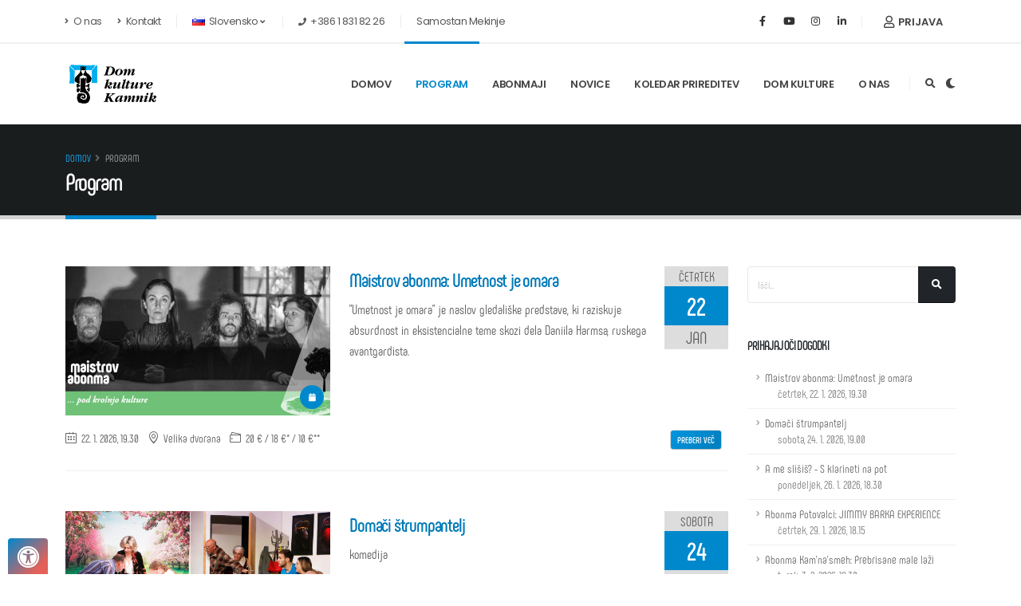

--- FILE ---
content_type: text/html; charset=utf-8
request_url: https://www.domkulture.org/sl/program/?page=42
body_size: 11195
content:
<!DOCTYPE html>
<html lang="sl">	<head>
		<meta charset="utf-8">
		<meta http-equiv="X-UA-Compatible" content="IE=edge">	
	<meta name="description" content="Dom kulture Kamnik je osrednja kulturna ustanova v Občini Kamnik.">
	<meta name="keywords" content="Dom kulture, kamnik, kultura, dogodek, prireditev, javni zavod za kulturo, občina, samostan mekinje, klub kino dom, mala dvorana, koledar">
	<meta name="author" content="Dom kulture Kamnik">
	<title>Program | Dom kulture Kamnik</title>
	<meta property="og:title" content="Program | Dom kulture Kamnik">

	<meta property="og:image" content="https://www.domkulture.org/img/PH1920.jpg" />	
		<meta property="og:url" content="https://www.domkulture.org/sl/program/">
		<meta property="og:site_name" content="Dom kulture Kamnik">
		<meta property="fb:pages" content="1621261448141154" />
		<meta property="fb:app_id" content="641544489836199"/>

		<!-- Google tag (gtag.js) -->
		<script async src="https://www.googletagmanager.com/gtag/js?id=G-TM7Q26YTGM"></script>
		<script>
		  window.dataLayer = window.dataLayer || [];
		  function gtag(){dataLayer.push(arguments);}
		  gtag('js', new Date());

		  gtag('config', 'G-TM7Q26YTGM');
		</script>

		<meta name="supported-color-schemes" content="dark light">
		<meta name="color-scheme" content="dark light">

		<link rel="shortcut icon" href="/img/favicon.ico" type="image/x-icon" />
		<link rel="apple-touch-icon" href="/img/apple-touch-icon.png">
		<link rel="shortcut icon" href="/img/DKK_icon_512px.png" type="image/png">

		<meta name="viewport" content="width=device-width, initial-scale=1, minimum-scale=1.0, shrink-to-fit=no">
		
		<link rel="alternate" type="application/rss+xml" href="https://www.domkulture.org/sl/rss/news" title="Dom kulture Kamnik, novice" />
		<link rel="alternate" type="application/rss+xml" href="https://www.domkulture.org/sl/rss/event" title="Dom kulture Kamnik, dogodki" />
		<link id="googleFonts" href="https://fonts.googleapis.com/css?family=Poppins:300,400,500,600,700,800%7CShadows+Into+Light%7CPlayfair+Display:400&display=swap" rel="stylesheet" type="text/css">

		<link rel="stylesheet" href="/vendor/bootstrap/css/bootstrap.min.css">
		<link rel="stylesheet" href="/vendor/fontawesome-free/css/all.min.css">
		<link rel="stylesheet" href="/vendor/animate/animate.compat.css">
		<link rel="stylesheet" href="/vendor/simple-line-icons/css/simple-line-icons.min.css">
		<link rel="stylesheet" href="/vendor/owl.carousel/assets/owl.carousel.min.css">
		<link rel="stylesheet" href="/vendor/owl.carousel/assets/owl.theme.default.min.css">
		<link rel="stylesheet" href="/vendor/magnific-popup/magnific-popup.min.css">

		<link rel="stylesheet" href="/css/theme.css">
		<link rel="stylesheet" href="/css/theme-elements.css">
		<link rel="stylesheet" href="/css/theme-blog.css">
		<link rel="stylesheet" href="/css/theme-shop.css">

		<link rel="stylesheet" href="/vendor/rs-plugin/css/settings.css">
		<link rel="stylesheet" href="/vendor/rs-plugin/css/layers.css">
		<link rel="stylesheet" href="/vendor/rs-plugin/css/navigation.css">

		<link id="skinCSS" rel="stylesheet" href="/css/skins/default.css">
		
		<link rel="stylesheet" href="/css/custom.css?v=24.09.1">
		<link rel="stylesheet" href="/css/accessibility.css?v=24.09.1">

		<!-- Head Libs -->
		<script src="/vendor/modernizr/modernizr.min.js"></script>
		<!--
			Vsebine vam servira Webko CMS
			www.webko.si
		-->
		<meta data-generator="webkoCMS" data-site="3" data-platform="3" data-bcu="" />
	</head>	<body data-plugin-page-transition>
		<div class="body">

		<!-- GDPR Bar -->
		<div class="gdpr-bar" data-plugin-gdpr>
			<div class="gdpr-bar-description">
				<p class="text-color-light opacity-7 mb-0">Naše spletno mesto uporablja piškotke za normalno delovanje. Če želite izvedeti več ali nastaviti njihovo delovanje, kliknite "nastavitev zasebnosti".</p>
			</div>
			<div class="gdpr-bar-actions">
				<a href="#" class="gdpr-preferences-trigger text-decoration-none text-color-light">Nastavitve zasebnosti</a>
				<a href="#" class="gdpr-agree-trigger text-decoration-none btn btn-primary btn-modern btn-px-4 py-3 font-weight-bold">Strinjam se</a>
			</div>
		</div>

		<!-- GDPR Preferences Popup -->
		<div class="gdpr-preferences-popup">
			<div class="gdpr-preferences-popup-content position-relative">
				<a href="#" class="gdpr-close-popup text-color-grey text-color-hover-dark">
					<i class="fas fa-times"></i>
				</a>
				<form class="gdpr-preferences-form">
					<div class="gdpr-preferences-popup-content-body">
						<h4 class="text-color-dark font-weight-bold mb-3">Nastavitve zasebnosti</h4>
						<p>Na tem spletnem mestu uporabljamo piškotke, ki so nujni za delovanje spletnega mesta (zahtevani piškotki), za spremljanje obiska na spletnem mestu z namenom izboljševanja uporabniške izkušnje (piškotki za spremljanje statistike) in piškotke za integracijo s socialnimi omrežji in video vsebinami. Če se strinjate z namestitvijo vseh navedenih piškotkov, izberite spodnje možnisti in kliknite »Shrani nastavitve«, sicer pa dovoljenja lahko vedno uredite v »Nastavitvah zasebnosti«. V primeru, da ne opravite izbire, bodo naloženi zahtevani in piškotki za spremljanje statistike.</p>
						<hr>

						<div class="gdpr-cookie-item">
							<div class="gdpr-cookie-item-title">
								<strong class="text-color-dark">Politika zasebnosti</strong>
							</div>
							<div class="gdpr-cookie-item-description">
								<p class="mb-0">Z uporabo spletišča se strinjate z našo <a href="/sl/politika-zasebnosti">politiko zasebnosti</a></p>
							</div>
							<div class="gdpr-cookie-item-action">
								<strong class="text-color-dark text-2">Zahtevano</strong>
								<input type="hidden" name="cookies_consent[]" class="gdpr-input" value="privacy-policy" />
							</div>
						</div>
						<div class="gdpr-cookie-item">
							<div class="gdpr-cookie-item-title">
								<strong class="text-color-dark">Analitika</strong>
							</div>
							<div class="gdpr-cookie-item-description">
								<p class="mb-0">Iz analitike dobimo povratne informacije o tem, kaj vam je všeč in kaj ne.</p>
							</div>
							<div class="gdpr-cookie-item-action">
								<strong class="text-color-dark text-2">Zahtevano</strong>
								<input type="hidden" name="cookies_consent[]" class="gdpr-input" value="analytics" />
							</div>
						</div>
						<div class="gdpr-cookie-item">
							<div class="gdpr-cookie-item-title">
								<strong class="text-color-dark">YouTube</strong>
							</div>
							<div class="gdpr-cookie-item-description">
								<p class="mb-0">Uporabljamo YouTube za naše video vsebine.</p>
							</div>
							<div class="gdpr-cookie-item-action">
								<input type="checkbox" name="cookies_consent[]" class="gdpr-input custom-checkbox-switch" value="youtube" />
							</div>
						</div>
						<div class="gdpr-cookie-item">
							<div class="gdpr-cookie-item-title">
								<strong class="text-color-dark">Facebook & Instagram</strong>
							</div>
							<div class="gdpr-cookie-item-description">
								<p class="mb-0">Uporabljamo Facebook in Instagram za vsebine z naših socialnih omrežij.</p>
							</div>
							<div class="gdpr-cookie-item-action">
								<input type="checkbox" name="cookies_consent[]" class="gdpr-input custom-checkbox-switch" value="facebookinstagram" />
							</div>
						</div>
					</div>
					<div class="gdpr-preferences-popup-content-footer">
						<button type="submit" class="btn btn-primary btn-modern btn-px-4 py-3 font-weight-bold">Shrani nastavitve</button>
						<a href="/sl/politika-zasebnosti" class="text-color-default text-color-hover-primary">Politika zasebnosti</a>
					</div>
				</form>
			</div>
		</div>

	<a class="skip-link" href="#main">Preskoči na vsebino</a>

<header id="header" class="header-effect-shrink" data-plugin-options="{'stickyEnabled': true, 'stickyEffect': 'shrink', 'stickyEnableOnBoxed': true, 'stickyEnableOnMobile': false, 'stickyChangeLogo': true, 'stickyStartAt': 120, 'stickyHeaderContainerHeight': 70}">
	<div class="header-body border-top-0">
		<!--<dark-mode-toggle></dark-mode-toggle>-->
		<div class="header-top">
			<div class="container">
				<div class="header-row py-2">
					<div class="header-column justify-content-start">
						<div class="header-row">
							<nav class="header-nav-top">
								<ul class="nav nav-pills">
									<li class="nav-item nav-item-anim-icon d-none d-md-block">
										<a class="nav-link ps-0" href="/sl/o-nas"><i class="fas fa-angle-right"></i> O nas</a>
									</li>
									<li class="nav-item nav-item-anim-icon d-none d-md-block">
										<a class="nav-link" href="/sl/o-nas/kontakt"><i class="fas fa-angle-right"></i> Kontakt</a>
									</li>
																		<li id="liLanguageSelect" class="nav-item dropdown nav-item-left-border d-none d-sm-block nav-item-left-border-remove nav-item-left-border-md-show">
										
										
										<a class="nav-link" href="#" role="button" id="dropdownLanguage" data-bs-toggle="dropdown" aria-haspopup="true" aria-expanded="false">
											
											<img src="/img/blank.gif" class="flag flag-si" alt="Slovensko" /> Slovensko											<i class="fas fa-angle-down"></i>
										</a>
										<div class="dropdown-menu" aria-labelledby="dropdownLanguage">
											<a class="dropdown-item" href="/en/program"><img src="/img/blank.gif" class="flag flag-eu" alt="English" /> English</a>											
										</div>
									</li>									<li class="nav-item nav-item-left-border nav-item-left-border-remove nav-item-left-border-sm-show d-none d-md-block">
										<span class="ws-nowrap"><i class="fas fa-phone"></i> +386 1 831 82 26</span>
									</li>
									<li class="nav-item nav-item-left-border nav-item-left-border-remove nav-item-left-border-sm-show">
										<a class="nav-link" href="https://samostanmekinje.si/" target="_blank"> Samostan Mekinje</a>
									</li>
								</ul>
							</nav>
						</div>
					</div>
														<div class="header-nav-features header-nav-features-no-border header-nav-features-lg-show-border order-1 order-lg-2">
										<div class="header-nav-feature header-nav-features-user d-inline-flex mx-2 pe-2 signin" id="headerAccount">
											<a href="#" class="header-nav-features-toggle">
												<i class="far fa-user"></i> Prijava
											</a>
											<div class="header-nav-features-dropdown header-nav-features-dropdown-mobile-fixed header-nav-features-dropdown-force-right" id="headerTopUserDropdown">
												<div class="signin-form">
													<h5 class="text-uppercase mb-4 font-weight-bold text-3">Prijava</h5>
													<form action="/sl/uporabnik/prijava?m=login" id="frmSignInHeader" method="post" class="needs-validation">
														<div class="form-group">
															<label class="form-label mb-1 text-2 opacity-8" for="headerEmail">E-poštni naslov* </label>
															<input type="email" name="email" autocomplete="username" id="headerEmail" class="form-control form-control-lg">
														</div>
														<div class="form-group">
															<label class="form-label mb-1 text-2 opacity-8" for="headerPass">Geslo *</label>
															<input type="password" name="pass" autocomplete="current-password" id="headerPass" class="form-control form-control-lg">
														</div>
														<div class="row pb-2">
															<div class="form-group form-check col-lg-6 ps-1">
																<div class="custom-control custom-checkbox">
																	<input type="checkbox" class="custom-control-input" name="rememberme" id="rememberMeCheck">
																	<label class="form-label custom-control-label text-2" for="rememberMeCheck">Zapomni si me</label>
																</div>
															</div>
															<div class="form-group col-lg-6 text-end">
																<a class="text-uppercase text-1 font-weight-bold text-color-dark" id="headerRecover" href="#">POZABLJENO GESLO?</a>
															</div>
														</div>
														<div class="actions">
															<div class="row">
																<div class="col d-flex justify-content-end">
																	<a class="btn btn-primary" href="#" id="frmSignInHeaderSubmit">Prijava</a>
																</div>
															</div>
														</div>
														<div class="extra-actions">
															<p>Še nimate računa? <a href="/sl/uporabnik" id="headerSignUpX" class="text-uppercase text-1 font-weight-bold text-color-dark">Registracija</a></p>
														</div>
													</form>
												</div>

												<div class="recover-form">
													<h5 class="text-uppercase mb-2 pb-1 font-weight-bold text-3">Ponastavitev gesla</h5>
													<p class="text-2 mb-4">Vnesite svoj e-poštni naslov in po elektronski pošti boste prejeli nadaljna navodila za ponastavitev gesla.</p>

													<form id="resetPwdForm">
														
														<div class="form-group">
															<label class="form-label mb-1 text-2 opacity-8" for="headerEmailReset">E-poštni naslov* </label>
															<input type="email" name="email" id="headerEmailReset" class="form-control form-control-lg" autocomplete="username">
														</div>
														<div class="actions">
															<div class="row">
																<div class="col d-flex justify-content-end">
																	<a class="btn btn-primary" id="resetPwdFormSubmit" href="#">Ponastavi</a>
																</div>
															</div>
														</div>
														
														<div class="extra-actions">
															<p>Že imate račun? <a href="#" id="headerRecoverCancel" class="text-uppercase text-1 font-weight-bold text-color-dark">Prijava</a></p>
														</div>
													</form>
												</div>

											</div>
										</div>
									</div>
					<div class="header-column justify-content-end">
						<div class="header-row">
							<ul class="header-social-icons social-icons d-none d-sm-block social-icons-clean">
								<li class="social-icons-facebook"><a href="https://www.facebook.com/DomKultureKamnikk" target="_blank" title="Facebook"><i class="fab fa-facebook-f"></i></a></li>
								<li class="social-icons-youtube"><a href="https://www.youtube.com/channel/UCuFgppCp9TKzJdlFyK6Un0A" target="_blank" title="Youtube"><i class="fab fa-youtube"></i></a></li>
								<li class="social-icons-instagram"><a href="https://www.instagram.com/domkulturekamnik/" target="_blank" title="Instagram @domkulturekamnik"><i class="fab fa-instagram"></i></a></li>
								<li class="social-icons-linkedin"><a href="https://www.linkedin.com/showcase/dom-kulture-kamnik/" target="_blank" title="Linkedin"><i class="fab fa-linkedin-in"></i></a></li>
							</ul>
						</div>
					</div>
				</div>
			</div>
		</div>
		<div class="header-container container">
			<div class="header-row">
				<div class="header-column">
					<div class="header-row">
						<div class="header-logo">
							<a href="/sl">
								<img alt="Dom kulture Kamnik logotip" width="120" height="60" data-sticky-width="80" data-sticky-height="40" src="/img/Dom_kulture_Kamnik_logotip.svg" id="headerLogo_light">
								<img alt="Dom kulture Kamnik logotip, temna podlaga" width="120" height="60" data-sticky-width="80" data-sticky-height="40" src="/img/Dom_kulture_Kamnik_logotipdark.svg" id="headerLogo_dark" class="d-none">
							</a>
						</div>
					</div>
				</div>
				<div class="header-column justify-content-end">
					<div class="header-row">
						<div class="header-nav header-nav-line header-nav-top-line header-nav-top-line-with-border order-2 order-lg-1">
							<div class="header-nav-main header-nav-main-square header-nav-main-effect-2 header-nav-main-sub-effect-1">
								<nav class="collapse">
									<ul class="nav nav-pills" id="mainNav">
										<li class="">
											<a class="" href="/sl">
												Domov											</a>
										</li>
<li class="dropdown"><a href="/sl/program" class="dropdown-item dropdown-toggle  active">Program</a>
				  <ul class="dropdown-menu">
				   <li class=""><a class="dropdown-item" href="/sl/program/programski-arhiv">Programski arhiv</a></li>
				  </ul>
				</li><li class="dropdown"><a href="/sl/abonmaji" class="dropdown-item dropdown-toggle ">Abonmaji</a>
				  <ul class="dropdown-menu">
				   <li class=""><a class="dropdown-item" href="/sl/abonmaji/maistrov-abonma">Maistrov abonma</a></li><li class=""><a class="dropdown-item" href="/sl/abonmaji/abonma-kamnasmeh">Abonma Kam'na'smeh</a></li><li class=""><a class="dropdown-item" href="/sl/abonmaji/abonma-kamncek">Abonma Kam'nček</a></li><li class=""><a class="dropdown-item" href="/sl/abonmaji/potovalci">Potovalci</a></li><li class=""><a class="dropdown-item" href="/sl/abonmaji/glasba-z-okusom">Glasba z okusom</a></li><li class="dropdown-submenu"><a href="/sl/abonmaji/arhiv" class="dropdown-item  ">Arhiv</a>
				  <ul class="dropdown-menu">
				   <li class="dropdown-submenu"><a href="/sl/abonmaji/arhiv/sezona-2022-2023" class="dropdown-item  ">Sezona 2022 - 2023</a>
				  <ul class="dropdown-menu">
				   <li class=""><a class="dropdown-item" href="/sl/abonmaji/arhiv/sezona-2022-2023/maistrov-abonma">Maistrov abonma</a></li><li class=""><a class="dropdown-item" href="/sl/abonmaji/arhiv/sezona-2022-2023/abonma-kamnasmeh">Abonma Kam'na'smeh</a></li><li class=""><a class="dropdown-item" href="/sl/abonmaji/arhiv/sezona-2022-2023/abonma-kamncek">Abonma Kam'nček</a></li><li class=""><a class="dropdown-item" href="/sl/abonmaji/arhiv/sezona-2022-2023/potovalci">Potovalci</a></li>
				  </ul>
				</li><li class="dropdown-submenu"><a href="/sl/abonmaji/arhiv/sezona-2023-2024" class="dropdown-item  ">Sezona 2023 - 2024</a>
				  <ul class="dropdown-menu">
				   <li class=""><a class="dropdown-item" href="/sl/abonmaji/arhiv/sezona-2023-2024/maistrov-abonma">Maistrov abonma</a></li><li class=""><a class="dropdown-item" href="/sl/abonmaji/arhiv/sezona-2023-2024/abonma-kamnasmeh">Abonma Kam'na'smeh</a></li><li class=""><a class="dropdown-item" href="/sl/abonmaji/arhiv/sezona-2023-2024/abonma-kamncek">Abonma Kam'nček</a></li><li class=""><a class="dropdown-item" href="/sl/abonmaji/arhiv/sezona-2023-2024/potovalci">Potovalci</a></li><li class=""><a class="dropdown-item" href="/sl/abonmaji/arhiv/sezona-2023-2024/glasba-z-okusom">Glasba z okusom</a></li>
				  </ul>
				</li><li class="dropdown-submenu"><a href="/sl/abonmaji/arhiv/sezona-2024-2025" class="dropdown-item  ">Sezona 2024 - 2025</a>
				  <ul class="dropdown-menu">
				   <li class=""><a class="dropdown-item" href="/sl/abonmaji/arhiv/sezona-2024-2025/maistrov-abonma">Maistrov abonma</a></li><li class=""><a class="dropdown-item" href="/sl/abonmaji/arhiv/sezona-2024-2025/abonma-kamnasmeh">Abonma Kam'na'smeh</a></li><li class=""><a class="dropdown-item" href="/sl/abonmaji/arhiv/sezona-2024-2025/abonma-kamncek">Abonma Kam'nček</a></li><li class=""><a class="dropdown-item" href="/sl/abonmaji/arhiv/sezona-2024-2025/potovalci">Potovalci</a></li>
				  </ul>
				</li>
				  </ul>
				</li>
				  </ul>
				</li><li class=""><a class="dropdown-item" href="/sl/novice">Novice</a></li><li class=""><a class="dropdown-item" href="/sl/koledar-prireditev">Koledar prireditev</a></li><li class="dropdown"><a href="/sl/dom-kulture" class="dropdown-item dropdown-toggle ">Dom kulture</a>
				  <ul class="dropdown-menu">
				   <li class="dropdown-submenu"><a href="/sl/dom-kulture/dvorane-in-oprema" class="dropdown-item  ">Dvorane in oprema</a>
				  <ul class="dropdown-menu">
				   <li class=""><a class="dropdown-item" href="/sl/dom-kulture/dvorane-in-oprema/velika-dvorana">Velika dvorana</a></li><li class=""><a class="dropdown-item" href="/sl/dom-kulture/dvorane-in-oprema/klub-kino-dom">Klub Kino dom</a></li><li class=""><a class="dropdown-item" href="/sl/dom-kulture/dvorane-in-oprema/galerija-dkk">Galerija DKK</a></li><li class=""><a class="dropdown-item" href="/sl/dom-kulture/dvorane-in-oprema/mala-dvorana">Mala dvorana</a></li>
				  </ul>
				</li><li class=""><a class="dropdown-item" href="/sl/dom-kulture/zgodovina">Zgodovina</a></li><li class=""><a class="dropdown-item" href="/sl/dom-kulture/stalni-uporabniki">Stalni uporabniki</a></li><li class=""><a class="dropdown-item" href="/sl/dom-kulture/najemniki">Najemniki</a></li>
				  </ul>
				</li><li class="dropdown"><a href="/sl/o-nas" class="dropdown-item dropdown-toggle ">O nas</a>
				  <ul class="dropdown-menu">
				   <li class=""><a class="dropdown-item" href="/sl/o-nas/kontakt">Kontakt</a></li><li class=""><a class="dropdown-item" href="/sl/o-nas/ekipa">Ekipa</a></li><li class=""><a class="dropdown-item" href="/sl/o-nas/o-zavodu">O zavodu</a></li><li class="dropdown-submenu"><a href="/sl/o-nas/projekti" class="dropdown-item  ">Projekti</a>
				  <ul class="dropdown-menu">
				   <li class=""><a class="dropdown-item" href="/sl/o-nas/projekti/kreativna-cetrt-barutana">Kreativna četrt Barutana</a></li><li class=""><a class="dropdown-item" href="/sl/o-nas/projekti/stimulart">StimulArt</a></li>
				  </ul>
				</li>
				  </ul>
				</li>									</ul>
								</nav>
							</div>
							<button class="btn header-btn-collapse-nav" data-bs-toggle="collapse" data-bs-target=".header-nav-main nav" aria-label="Odpiranje navigacijskega menija">
								<i class="fas fa-bars"></i>
							</button>
						</div>
						<div class="header-nav-features header-nav-features-no-border header-nav-features-lg-show-border order-1 order-lg-2">
							<div class="header-nav-feature header-nav-features-search d-inline-flex">
								<a href="#" class="header-nav-features-toggle text-decoration-none" data-focus="headerSearch" aria-label="Išči"><i class="fas fa-search header-nav-top-icon"></i></a>
								<div class="header-nav-features-dropdown" id="headerTopSearchDropdown">
									<form role="search" action="/sl/iskanje" method="get">
										<div class="simple-search input-group">
											<input class="form-control text-1" id="headerSearch" name="q" type="search" value="" placeholder="Išči...">
											<button class="btn" type="submit" aria-label="Išči...">
												<i class="fas fa-search header-nav-top-icon"></i>
											</button>
										</div>
									</form>
								</div>
							</div>
							<div class="header-nav-feature header-nav-features-search d-inline-flex color-scheme-toggle">
								<a href="#" class="header-nav-features-toggle text-decoration-none ml-2" id="color-scheme-toggle" title="Preklop barvne teme"><i class="fas header-nav-top-icon"></i></a>
							</div>
						</div>
					</div>
				</div>
			</div>
		</div>
	</div>
</header>

			<div role="main" class="main" id="main">
				<section class="page-header page-header-classic">
					<div class="container">
						<div class="row">
							<div class="col">
								<ul class="breadcrumb">
									<li><a href="/sl">Domov</a></li>
<li class="active">Program</li>								</ul>							</div>
						</div>
						<div class="row">
							<div class="col p-static">
								<h1 data-title-border>Program</h1>

							</div>
						</div>
					</div>
				</section>

				
				<div class="container py-4">

					<div class="row">
						<div class="col-lg-3 order-2 order-lg-2">
							<aside class="mt-4 mt-lg-0 mt-xl-0 sidebar">
																<form action="/sl/iskanje" method="get">
									<div class="input-group mb-3 pb-1">
										<input class="form-control text-1" placeholder="Išči..." name="q" id="q" type="text">
										<button type="submit" class="btn btn-dark text-1 p-2" aria-label="Išči..."><i class="fas fa-search m-2"></i></button>
									</div>
								</form>
								
								<!-- SIDEBAR -->
										<h5 class="font-weight-semi-bold pt-4">Prihajajoči dogodki</h5>
		<ul class="nav nav-list flex-column mb-5">
			<li class="nav-item">
				<a class="nav-link" href="/sl/program/maistrov-abonma-umetnost-je-omara">Maistrov abonma: Umetnost je omara					<br/><span class="ml-3 text-black-50">četrtek,  22. 1. 2026, 19.30</span>
				</a>
			</li>
			<li class="nav-item">
				<a class="nav-link" href="/sl/program/domaci-strumpantelj">Domači štrumpantelj					<br/><span class="ml-3 text-black-50">sobota,  24. 1. 2026, 19.00</span>
				</a>
			</li>
			<li class="nav-item">
				<a class="nav-link" href="/sl/program/a-me-slisis-s-klarineti-na-pot">A me slišiš? - S klarineti na pot					<br/><span class="ml-3 text-black-50">ponedeljek,  26. 1. 2026, 18.30</span>
				</a>
			</li>
			<li class="nav-item">
				<a class="nav-link" href="/sl/program/abonma-potovalci-jimmy-barka-experience">Abonma Potovalci: JIMMY BARKA EXPERIENCE					<br/><span class="ml-3 text-black-50">četrtek,  29. 1. 2026, 18.15</span>
				</a>
			</li>
			<li class="nav-item">
				<a class="nav-link" href="/sl/program/abonma-kamnasmeh-prebrisane-male-lazi">Abonma Kam'na'smeh: Prebrisane male laži					<br/><span class="ml-3 text-black-50">torek,  3. 2. 2026, 19.30</span>
				</a>
			</li>
			<li class="nav-item">
				<a class="nav-link" href="/sl/program/penzici_2025">Penziči					<br/><span class="ml-3 text-black-50">četrtek,  5. 2. 2026, 19.00</span>
				</a>
			</li>
		</ul>

								
																<a href="/sl/program/programski-arhiv" class="btn btn-xs btn-light text-1 text-uppercase btn-gradient-primary float-end" itemprop="url">Programski arhiv <i class="icon-arrow-right-circle icons pl-2"></i></a>
																
							</aside>
						</div>
						<div class="col-lg-9 order-1 order-lg-1">
							<div class="blog-posts">
								<article class="post post-medium" itemscope itemtype="https://schema.org/Event">
									<meta itemprop="eventAttendanceMode" content="https://schema.org/OfflineEventAttendanceMode">
									<meta itemprop="startDate" content="2026-01-22T19:30:00+01:00">
																		<div class="row mb-3">
										<div class="col-lg-5">
											<div class="post-image">
																							<a href="/sl/program/maistrov-abonma-umetnost-je-omara" class="img-thumbnail img-thumbnail-no-borders d-block">
													<img src="/cdn/3/b/2512/24422_s5_dkk_abonma_maister_fb-cover_2024-25_2.jpg" class="img-fluid img-thumbnail img-thumbnail-no-borders rounded-0" alt="Maistrov abonma: Umetnost je omara" itemprop="image">
													<span class="zoom">
														<i class="fas fa-calendar"></i>
													</span>
												</a>
																						</div>
										</div>
										<div class="col-lg-7 ">
											<div class="post-content">
												<div class="dateBox mt-4 mt-lg-0">
													<span class="d-block row m-0 p-1 text-center daytxt">četrtek</span>
													<span class="d-block row m-0 p-1 text-center daynum">22</span>
													<span class="d-block row m-0 p-1 text-center month">jan</span>
													<div class="d-none" itemprop="organizer" itemscope itemtype="https://schema.org/Organization">
														<span itemprop="name">Zavod za kulturo Kamnik</span>, <span itemprop="address">Fužine 10, Kamnik</span>
													</div>	
												</div>
												<h2 class="font-weight-semibold pt-4 pt-lg-0 text-5 line-height-4 mb-2"><a href="/sl/program/maistrov-abonma-umetnost-je-omara"><span itemprop="name">Maistrov abonma: Umetnost je omara</span></a></h2>
												<p class="mb-0" itemprop="description">"Umetnost je omara" je naslov gledališke predstave, ki raziskuje absurdnost in eksistencialne teme skozi dela Daniila Harmsa, ruskega avantgardista.</p>
											</div>
										</div>
									</div>
									<div class="row">
										<div class="col">
											<div class="post-meta">
												<span><i class="icon-calendar icons"></i> 22. 1. 2026, 19.30 </span>
												<span itemprop="location" itemscope itemtype="https://schema.org/Place">
													<i class="icon-location-pin icons"></i> Velika dvorana													<meta itemprop="name" content="Dom kulture Kamnik, Velika dvorana"/>
													<meta itemprop="address" content="Fužine 10, Kamnik"/>
												</span>
												<span itemprop="offers" itemscope itemtype="https://schema.org/Offer">
													<i class="icon-wallet icons"></i> <span itemprop="price">20 € / 18 €* / 10 €**</span>
													<meta itemprop="priceCurrency" content="EUR"/>
													<meta itemprop="url" content="https://www.mojekarte.si/si/maistrov-abonma-slovensko-mladinsko-gledalisce-ljubljana-umetnost-je-omara/vstopnice-1203453.html"/>
												</span>
												<span class="d-block d-sm-inline-block float-sm-end mt-3 mt-sm-0"><a href="/sl/program/maistrov-abonma-umetnost-je-omara" class="btn btn-xs btn-light text-1 text-uppercase btn-gradient-primary" itemprop="url">Preberi več</a></span>
											</div>
										</div>
									</div>
								</article>
								<article class="post post-medium" itemscope itemtype="https://schema.org/Event">
									<meta itemprop="eventAttendanceMode" content="https://schema.org/OfflineEventAttendanceMode">
									<meta itemprop="startDate" content="2026-01-24T19:00:00+01:00">
																		<div class="row mb-3">
										<div class="col-lg-5">
											<div class="post-image">
																							<a href="/sl/program/domaci-strumpantelj" class="img-thumbnail img-thumbnail-no-borders d-block">
													<img src="/cdn/3/b/2512/24588_s5_001.jpg" class="img-fluid img-thumbnail img-thumbnail-no-borders rounded-0" alt="Domači štrumpantelj" itemprop="image">
													<span class="zoom">
														<i class="fas fa-calendar"></i>
													</span>
												</a>
																						</div>
										</div>
										<div class="col-lg-7 ">
											<div class="post-content">
												<div class="dateBox mt-4 mt-lg-0">
													<span class="d-block row m-0 p-1 text-center daytxt">sobota</span>
													<span class="d-block row m-0 p-1 text-center daynum">24</span>
													<span class="d-block row m-0 p-1 text-center month">jan</span>
													<div class="d-none" itemprop="organizer" itemscope itemtype="https://schema.org/Organization">
														<span itemprop="name">Zavod za kulturo Kamnik</span>, <span itemprop="address">Fužine 10, Kamnik</span>
													</div>	
												</div>
												<h2 class="font-weight-semibold pt-4 pt-lg-0 text-5 line-height-4 mb-2"><a href="/sl/program/domaci-strumpantelj"><span itemprop="name">Domači štrumpantelj</span></a></h2>
												<p class="mb-0" itemprop="description">komedija</p>
											</div>
										</div>
									</div>
									<div class="row">
										<div class="col">
											<div class="post-meta">
												<span><i class="icon-calendar icons"></i> 24. 1. 2026, 19.00 </span>
												<span itemprop="location" itemscope itemtype="https://schema.org/Place">
													<i class="icon-location-pin icons"></i> Velika dvorana													<meta itemprop="name" content="Dom kulture Kamnik, Velika dvorana"/>
													<meta itemprop="address" content="Fužine 10, Kamnik"/>
												</span>
												<span itemprop="offers" itemscope itemtype="https://schema.org/Offer">
													<i class="icon-wallet icons"></i> <span itemprop="price">15 €</span>
													<meta itemprop="priceCurrency" content="EUR"/>
													<meta itemprop="url" content=""/>
												</span>
												<span class="d-block d-sm-inline-block float-sm-end mt-3 mt-sm-0"><a href="/sl/program/domaci-strumpantelj" class="btn btn-xs btn-light text-1 text-uppercase btn-gradient-primary" itemprop="url">Preberi več</a></span>
											</div>
										</div>
									</div>
								</article>
								<article class="post post-medium" itemscope itemtype="https://schema.org/Event">
									<meta itemprop="eventAttendanceMode" content="https://schema.org/OfflineEventAttendanceMode">
									<meta itemprop="startDate" content="2026-01-26T18:30:00+01:00">
																		<div class="row mb-3">
										<div class="col-lg-5">
											<div class="post-image">
																							<a href="/sl/program/a-me-slisis-s-klarineti-na-pot" class="img-thumbnail img-thumbnail-no-borders d-block">
													<img src="/cdn/3/b/2601/24684_s5_a-me-slisis_web_januar-2026_s-klarineti-na-pot_youtube.jpg" class="img-fluid img-thumbnail img-thumbnail-no-borders rounded-0" alt="A me slišiš? - S klarineti na pot" itemprop="image">
													<span class="zoom">
														<i class="fas fa-calendar"></i>
													</span>
												</a>
																						</div>
										</div>
										<div class="col-lg-7 ">
											<div class="post-content">
												<div class="dateBox mt-4 mt-lg-0">
													<span class="d-block row m-0 p-1 text-center daytxt">ponedeljek</span>
													<span class="d-block row m-0 p-1 text-center daynum">26</span>
													<span class="d-block row m-0 p-1 text-center month">jan</span>
													<div class="d-none" itemprop="organizer" itemscope itemtype="https://schema.org/Organization">
														<span itemprop="name">Zavod za kulturo Kamnik</span>, <span itemprop="address">Fužine 10, Kamnik</span>
													</div>	
												</div>
												<h2 class="font-weight-semibold pt-4 pt-lg-0 text-5 line-height-4 mb-2"><a href="/sl/program/a-me-slisis-s-klarineti-na-pot"><span itemprop="name">A me slišiš? - S klarineti na pot</span></a></h2>
												<p class="mb-0" itemprop="description">glasbeni abonma Glasbene šole Kamnik</p>
											</div>
										</div>
									</div>
									<div class="row">
										<div class="col">
											<div class="post-meta">
												<span><i class="icon-calendar icons"></i> 26. 1. 2026, 18.30 </span>
												<span itemprop="location" itemscope itemtype="https://schema.org/Place">
													<i class="icon-location-pin icons"></i> Klub Kino dom													<meta itemprop="name" content="Dom kulture Kamnik, Klub Kino dom"/>
													<meta itemprop="address" content="Fužine 10, Kamnik"/>
												</span>
												<span itemprop="offers" itemscope itemtype="https://schema.org/Offer">
													<i class="icon-wallet icons"></i> <span itemprop="price">brezplačno</span>
													<meta itemprop="priceCurrency" content="EUR"/>
													<meta itemprop="url" content=""/>
												</span>
												<span class="d-block d-sm-inline-block float-sm-end mt-3 mt-sm-0"><a href="/sl/program/a-me-slisis-s-klarineti-na-pot" class="btn btn-xs btn-light text-1 text-uppercase btn-gradient-primary" itemprop="url">Preberi več</a></span>
											</div>
										</div>
									</div>
								</article>
								<article class="post post-medium" itemscope itemtype="https://schema.org/Event">
									<meta itemprop="eventAttendanceMode" content="https://schema.org/OfflineEventAttendanceMode">
									<meta itemprop="startDate" content="2026-01-29T18:15:00+01:00">
																		<div class="row mb-3">
										<div class="col-lg-5">
											<div class="post-image">
																							<a href="/sl/program/abonma-potovalci-jimmy-barka-experience" class="img-thumbnail img-thumbnail-no-borders d-block">
													<img src="/cdn/3/b/2601/24641_s5_jimmy-barka-experience-220x220.jpg" class="img-fluid img-thumbnail img-thumbnail-no-borders rounded-0" alt="Abonma Potovalci: JIMMY BARKA EXPERIENCE" itemprop="image">
													<span class="zoom">
														<i class="fas fa-calendar"></i>
													</span>
												</a>
																						</div>
										</div>
										<div class="col-lg-7 ">
											<div class="post-content">
												<div class="dateBox mt-4 mt-lg-0">
													<span class="d-block row m-0 p-1 text-center daytxt">četrtek</span>
													<span class="d-block row m-0 p-1 text-center daynum">29</span>
													<span class="d-block row m-0 p-1 text-center month">jan</span>
													<div class="d-none" itemprop="organizer" itemscope itemtype="https://schema.org/Organization">
														<span itemprop="name">Zavod za kulturo Kamnik</span>, <span itemprop="address">Fužine 10, Kamnik</span>
													</div>	
												</div>
												<h2 class="font-weight-semibold pt-4 pt-lg-0 text-5 line-height-4 mb-2"><a href="/sl/program/abonma-potovalci-jimmy-barka-experience"><span itemprop="name">Abonma Potovalci: JIMMY BARKA EXPERIENCE</span></a></h2>
												<p class="mb-0" itemprop="description">vodeni koncert</p>
											</div>
										</div>
									</div>
									<div class="row">
										<div class="col">
											<div class="post-meta">
												<span><i class="icon-calendar icons"></i> 29. 1. 2026, 18.15 </span>
												<span itemprop="location" itemscope itemtype="https://schema.org/Place">
													<i class="icon-location-pin icons"></i> Velika dvorana													<meta itemprop="name" content="Dom kulture Kamnik, Velika dvorana"/>
													<meta itemprop="address" content="Fužine 10, Kamnik"/>
												</span>
												<span itemprop="offers" itemscope itemtype="https://schema.org/Offer">
													<i class="icon-wallet icons"></i> <span itemprop="price">8 €</span>
													<meta itemprop="priceCurrency" content="EUR"/>
													<meta itemprop="url" content="https://www.mojekarte.si/si/abonma-potovalci-jimmy-barka-experience/vstopnice-1209216.html"/>
												</span>
												<span class="d-block d-sm-inline-block float-sm-end mt-3 mt-sm-0"><a href="/sl/program/abonma-potovalci-jimmy-barka-experience" class="btn btn-xs btn-light text-1 text-uppercase btn-gradient-primary" itemprop="url">Preberi več</a></span>
											</div>
										</div>
									</div>
								</article>
								<article class="post post-medium" itemscope itemtype="https://schema.org/Event">
									<meta itemprop="eventAttendanceMode" content="https://schema.org/OfflineEventAttendanceMode">
									<meta itemprop="startDate" content="2026-02-03T19:30:00+01:00">
																		<div class="row mb-3">
										<div class="col-lg-5">
											<div class="post-image">
																							<a href="/sl/program/abonma-kamnasmeh-prebrisane-male-lazi" class="img-thumbnail img-thumbnail-no-borders d-block">
													<img src="/cdn/3/b/2601/24683_s5_dkk_abonma_kamnasmeh_fb-event_2025-26_4.jpg" class="img-fluid img-thumbnail img-thumbnail-no-borders rounded-0" alt="Abonma Kam&#039;na&#039;smeh: Prebrisane male laži" itemprop="image">
													<span class="zoom">
														<i class="fas fa-calendar"></i>
													</span>
												</a>
																						</div>
										</div>
										<div class="col-lg-7 ">
											<div class="post-content">
												<div class="dateBox mt-4 mt-lg-0">
													<span class="d-block row m-0 p-1 text-center daytxt">torek</span>
													<span class="d-block row m-0 p-1 text-center daynum">3</span>
													<span class="d-block row m-0 p-1 text-center month">feb</span>
													<div class="d-none" itemprop="organizer" itemscope itemtype="https://schema.org/Organization">
														<span itemprop="name">Zavod za kulturo Kamnik</span>, <span itemprop="address">Fužine 10, Kamnik</span>
													</div>	
												</div>
												<h2 class="font-weight-semibold pt-4 pt-lg-0 text-5 line-height-4 mb-2"><a href="/sl/program/abonma-kamnasmeh-prebrisane-male-lazi"><span itemprop="name">Abonma Kam'na'smeh: Prebrisane male laži</span></a></h2>
												<p class="mb-0" itemprop="description">Broadwayska komedija</p>
											</div>
										</div>
									</div>
									<div class="row">
										<div class="col">
											<div class="post-meta">
												<span><i class="icon-calendar icons"></i> 3. 2. 2026, 19.30 </span>
												<span itemprop="location" itemscope itemtype="https://schema.org/Place">
													<i class="icon-location-pin icons"></i> Velika dvorana													<meta itemprop="name" content="Dom kulture Kamnik, Velika dvorana"/>
													<meta itemprop="address" content="Fužine 10, Kamnik"/>
												</span>
												<span itemprop="offers" itemscope itemtype="https://schema.org/Offer">
													<i class="icon-wallet icons"></i> <span itemprop="price">20 € / 18 €* / 10 €**</span>
													<meta itemprop="priceCurrency" content="EUR"/>
													<meta itemprop="url" content="https://www.mojekarte.si/si/abonma-kam-na-smeh-slovensko-stalno-gledalisce-trst-prebrisane-male-lazi/vstopnice-1203463.html"/>
												</span>
												<span class="d-block d-sm-inline-block float-sm-end mt-3 mt-sm-0"><a href="/sl/program/abonma-kamnasmeh-prebrisane-male-lazi" class="btn btn-xs btn-light text-1 text-uppercase btn-gradient-primary" itemprop="url">Preberi več</a></span>
											</div>
										</div>
									</div>
								</article>
								<article class="post post-medium" itemscope itemtype="https://schema.org/Event">
									<meta itemprop="eventAttendanceMode" content="https://schema.org/OfflineEventAttendanceMode">
									<meta itemprop="startDate" content="2026-02-05T19:00:00+01:00">
																		<div class="row mb-3">
										<div class="col-lg-5">
											<div class="post-image">
																							<a href="/sl/program/penzici_2025" class="img-thumbnail img-thumbnail-no-borders d-block">
													<img src="/cdn/3/b/2511/24347_s5_23080_fb-banner_1920-x-1005-px-1-.jpg" class="img-fluid img-thumbnail img-thumbnail-no-borders rounded-0" alt="Penziči" itemprop="image">
													<span class="zoom">
														<i class="fas fa-calendar"></i>
													</span>
												</a>
																						</div>
										</div>
										<div class="col-lg-7 ">
											<div class="post-content">
												<div class="dateBox mt-4 mt-lg-0">
													<span class="d-block row m-0 p-1 text-center daytxt">četrtek</span>
													<span class="d-block row m-0 p-1 text-center daynum">5</span>
													<span class="d-block row m-0 p-1 text-center month">feb</span>
													<div class="d-none" itemprop="organizer" itemscope itemtype="https://schema.org/Organization">
														<span itemprop="name">Zavod za kulturo Kamnik</span>, <span itemprop="address">Fužine 10, Kamnik</span>
													</div>	
												</div>
												<h2 class="font-weight-semibold pt-4 pt-lg-0 text-5 line-height-4 mb-2"><a href="/sl/program/penzici_2025"><span itemprop="name">Penziči</span></a></h2>
												<p class="mb-0" itemprop="description">komedija</p>
											</div>
										</div>
									</div>
									<div class="row">
										<div class="col">
											<div class="post-meta">
												<span><i class="icon-calendar icons"></i> 5. 2. 2026, 19.00 </span>
												<span itemprop="location" itemscope itemtype="https://schema.org/Place">
													<i class="icon-location-pin icons"></i> Velika dvorana													<meta itemprop="name" content="Dom kulture Kamnik, Velika dvorana"/>
													<meta itemprop="address" content="Fužine 10, Kamnik"/>
												</span>
												<span itemprop="offers" itemscope itemtype="https://schema.org/Offer">
													<i class="icon-wallet icons"></i> <span itemprop="price">20€ / 22 € / 24 €</span>
													<meta itemprop="priceCurrency" content="EUR"/>
													<meta itemprop="url" content="https://www.mojekarte.si/si/jaba-daba-d-o-o-penzici/vstopnice-1208051.html"/>
												</span>
												<span class="d-block d-sm-inline-block float-sm-end mt-3 mt-sm-0"><a href="/sl/program/penzici_2025" class="btn btn-xs btn-light text-1 text-uppercase btn-gradient-primary" itemprop="url">Preberi več</a></span>
											</div>
										</div>
									</div>
								</article>
								<article class="post post-medium" itemscope itemtype="https://schema.org/Event">
									<meta itemprop="eventAttendanceMode" content="https://schema.org/OfflineEventAttendanceMode">
									<meta itemprop="startDate" content="2026-02-06T18:00:00+01:00">
																		<div class="row mb-3">
										<div class="col-lg-5">
											<div class="post-image">
																							<a href="/sl/program/osrednja-prireditev-ob-slovenskem-kulturnem-prazniku" class="img-thumbnail img-thumbnail-no-borders d-block">
													<img src="/cdn/3/b/2601/24898_s5_proslava2026_1080p.jpg" class="img-fluid img-thumbnail img-thumbnail-no-borders rounded-0" alt="Osrednja prireditev ob slovenskem kulturnem prazniku" itemprop="image">
													<span class="zoom">
														<i class="fas fa-calendar"></i>
													</span>
												</a>
																						</div>
										</div>
										<div class="col-lg-7 ">
											<div class="post-content">
												<div class="dateBox mt-4 mt-lg-0">
													<span class="d-block row m-0 p-1 text-center daytxt">petek</span>
													<span class="d-block row m-0 p-1 text-center daynum">6</span>
													<span class="d-block row m-0 p-1 text-center month">feb</span>
													<div class="d-none" itemprop="organizer" itemscope itemtype="https://schema.org/Organization">
														<span itemprop="name">Zavod za kulturo Kamnik</span>, <span itemprop="address">Fužine 10, Kamnik</span>
													</div>	
												</div>
												<h2 class="font-weight-semibold pt-4 pt-lg-0 text-5 line-height-4 mb-2"><a href="/sl/program/osrednja-prireditev-ob-slovenskem-kulturnem-prazniku"><span itemprop="name">Osrednja prireditev ob slovenskem kulturnem prazniku</span></a></h2>
												<p class="mb-0" itemprop="description">proslava </p>
											</div>
										</div>
									</div>
									<div class="row">
										<div class="col">
											<div class="post-meta">
												<span><i class="icon-calendar icons"></i> 6. 2. 2026, 18.00 </span>
												<span itemprop="location" itemscope itemtype="https://schema.org/Place">
													<i class="icon-location-pin icons"></i> Velika dvorana													<meta itemprop="name" content="Dom kulture Kamnik, Velika dvorana"/>
													<meta itemprop="address" content="Fužine 10, Kamnik"/>
												</span>
												<span itemprop="offers" itemscope itemtype="https://schema.org/Offer">
													<i class="icon-wallet icons"></i> <span itemprop="price">brezplačno</span>
													<meta itemprop="priceCurrency" content="EUR"/>
													<meta itemprop="url" content=""/>
												</span>
												<span class="d-block d-sm-inline-block float-sm-end mt-3 mt-sm-0"><a href="/sl/program/osrednja-prireditev-ob-slovenskem-kulturnem-prazniku" class="btn btn-xs btn-light text-1 text-uppercase btn-gradient-primary" itemprop="url">Preberi več</a></span>
											</div>
										</div>
									</div>
								</article>
								<article class="post post-medium" itemscope itemtype="https://schema.org/Event">
									<meta itemprop="eventAttendanceMode" content="https://schema.org/OfflineEventAttendanceMode">
									<meta itemprop="startDate" content="2026-02-12T18:15:00+01:00">
																		<div class="row mb-3">
										<div class="col-lg-5">
											<div class="post-image">
																							<a href="/sl/program/abonma-potovalci-rokovnjaci" class="img-thumbnail img-thumbnail-no-borders d-block">
													<img src="/cdn/3/b/2601/24719_s5_rokovnjaci.jpg" class="img-fluid img-thumbnail img-thumbnail-no-borders rounded-0" alt="Abonma Potovalci: Rokovnjači" itemprop="image">
													<span class="zoom">
														<i class="fas fa-calendar"></i>
													</span>
												</a>
																						</div>
										</div>
										<div class="col-lg-7 ">
											<div class="post-content">
												<div class="dateBox mt-4 mt-lg-0">
													<span class="d-block row m-0 p-1 text-center daytxt">četrtek</span>
													<span class="d-block row m-0 p-1 text-center daynum">12</span>
													<span class="d-block row m-0 p-1 text-center month">feb</span>
													<div class="d-none" itemprop="organizer" itemscope itemtype="https://schema.org/Organization">
														<span itemprop="name">Zavod za kulturo Kamnik</span>, <span itemprop="address">Fužine 10, Kamnik</span>
													</div>	
												</div>
												<h2 class="font-weight-semibold pt-4 pt-lg-0 text-5 line-height-4 mb-2"><a href="/sl/program/abonma-potovalci-rokovnjaci"><span itemprop="name">Abonma Potovalci: Rokovnjači</span></a></h2>
												<p class="mb-0" itemprop="description">ognjena predstava</p>
											</div>
										</div>
									</div>
									<div class="row">
										<div class="col">
											<div class="post-meta">
												<span><i class="icon-calendar icons"></i> 12. 2. 2026, 18.15 </span>
												<span itemprop="location" itemscope itemtype="https://schema.org/Place">
													<i class="icon-location-pin icons"></i> Zunanja lokacija													<meta itemprop="name" content="Dom kulture Kamnik, Zunanja lokacija"/>
													<meta itemprop="address" content=""/>
												</span>
												<span itemprop="offers" itemscope itemtype="https://schema.org/Offer">
													<i class="icon-wallet icons"></i> <span itemprop="price">8 €</span>
													<meta itemprop="priceCurrency" content="EUR"/>
													<meta itemprop="url" content="https://www.mojekarte.si/si/abonma-potovalci-rokovnjaci/vstopnice-1209588.html"/>
												</span>
												<span class="d-block d-sm-inline-block float-sm-end mt-3 mt-sm-0"><a href="/sl/program/abonma-potovalci-rokovnjaci" class="btn btn-xs btn-light text-1 text-uppercase btn-gradient-primary" itemprop="url">Preberi več</a></span>
											</div>
										</div>
									</div>
								</article>
								<article class="post post-medium" itemscope itemtype="https://schema.org/Event">
									<meta itemprop="eventAttendanceMode" content="https://schema.org/OfflineEventAttendanceMode">
									<meta itemprop="startDate" content="2026-02-14T19:00:00+01:00">
																		<div class="row mb-3">
										<div class="col-lg-5">
											<div class="post-image">
																							<a href="/sl/program/gregor-ravnik-ekskluzivni-koncert-gregorja-ravnika" class="img-thumbnail img-thumbnail-no-borders d-block">
													<img src="/cdn/3/b/2510/23903_s5_gregor-ravnik-kamnik-social-pack_1920-x-1005.jpg" class="img-fluid img-thumbnail img-thumbnail-no-borders rounded-0" alt="Gregor Ravnik - Ekskluzivni koncert Gregorja Ravnika" itemprop="image">
													<span class="zoom">
														<i class="fas fa-calendar"></i>
													</span>
												</a>
																						</div>
										</div>
										<div class="col-lg-7 ">
											<div class="post-content">
												<div class="dateBox mt-4 mt-lg-0">
													<span class="d-block row m-0 p-1 text-center daytxt">sobota</span>
													<span class="d-block row m-0 p-1 text-center daynum">14</span>
													<span class="d-block row m-0 p-1 text-center month">feb</span>
													<div class="d-none" itemprop="organizer" itemscope itemtype="https://schema.org/Organization">
														<span itemprop="name">Zavod za kulturo Kamnik</span>, <span itemprop="address">Fužine 10, Kamnik</span>
													</div>	
												</div>
												<h2 class="font-weight-semibold pt-4 pt-lg-0 text-5 line-height-4 mb-2"><a href="/sl/program/gregor-ravnik-ekskluzivni-koncert-gregorja-ravnika"><span itemprop="name">Gregor Ravnik - Ekskluzivni koncert Gregorja Ravnika</span></a></h2>
												<p class="mb-0" itemprop="description">z razširjeno glasbeno skupino</p>
											</div>
										</div>
									</div>
									<div class="row">
										<div class="col">
											<div class="post-meta">
												<span><i class="icon-calendar icons"></i> 14. 2. 2026, 19.00 </span>
												<span itemprop="location" itemscope itemtype="https://schema.org/Place">
													<i class="icon-location-pin icons"></i> Velika dvorana													<meta itemprop="name" content="Dom kulture Kamnik, Velika dvorana"/>
													<meta itemprop="address" content="Fužine 10, Kamnik"/>
												</span>
												<span itemprop="offers" itemscope itemtype="https://schema.org/Offer">
													<i class="icon-wallet icons"></i> <span itemprop="price">32,90 €</span>
													<meta itemprop="priceCurrency" content="EUR"/>
													<meta itemprop="url" content="https://www.mojekarte.si/si/gregor-ravnik-ekskluzivni-koncert-gregorja-ravnika-z-razsirjeno-glasbeno-skupino/vstopnice-1206386.html"/>
												</span>
												<span class="d-block d-sm-inline-block float-sm-end mt-3 mt-sm-0"><a href="/sl/program/gregor-ravnik-ekskluzivni-koncert-gregorja-ravnika" class="btn btn-xs btn-light text-1 text-uppercase btn-gradient-primary" itemprop="url">Preberi več</a></span>
											</div>
										</div>
									</div>
								</article>
								<article class="post post-medium" itemscope itemtype="https://schema.org/Event">
									<meta itemprop="eventAttendanceMode" content="https://schema.org/OfflineEventAttendanceMode">
									<meta itemprop="startDate" content="2026-02-24T19:00:00+01:00">
																		<div class="row mb-3">
										<div class="col-lg-5">
											<div class="post-image">
																							<a href="/sl/program/okrogla-miza-o-stanju-in-razvoju-kamniskega-sporta-in-sportne-infrastrukture" class="d-block btn btn-primary btn-outline border-0 rounded-0 font-weight-bold text-center text-6 p-5">DOM KULTURE<br> KAMNIK</a>
																						</div>
										</div>
										<div class="col-lg-7 ">
											<div class="post-content">
												<div class="dateBox mt-4 mt-lg-0">
													<span class="d-block row m-0 p-1 text-center daytxt">torek</span>
													<span class="d-block row m-0 p-1 text-center daynum">24</span>
													<span class="d-block row m-0 p-1 text-center month">feb</span>
													<div class="d-none" itemprop="organizer" itemscope itemtype="https://schema.org/Organization">
														<span itemprop="name">Zavod za kulturo Kamnik</span>, <span itemprop="address">Fužine 10, Kamnik</span>
													</div>	
												</div>
												<h2 class="font-weight-semibold pt-4 pt-lg-0 text-5 line-height-4 mb-2"><a href="/sl/program/okrogla-miza-o-stanju-in-razvoju-kamniskega-sporta-in-sportne-infrastrukture"><span itemprop="name">Okrogla miza o stanju in razvoju kamniškega športa in športne infrastrukture</span></a></h2>
												<p class="mb-0" itemprop="description">Vabljeni!   Vstop prost. </p>
											</div>
										</div>
									</div>
									<div class="row">
										<div class="col">
											<div class="post-meta">
												<span><i class="icon-calendar icons"></i> 24. 2. 2026, 19.00 </span>
												<span itemprop="location" itemscope itemtype="https://schema.org/Place">
													<i class="icon-location-pin icons"></i> Klub Kino dom													<meta itemprop="name" content="Dom kulture Kamnik, Klub Kino dom"/>
													<meta itemprop="address" content="Fužine 10, Kamnik"/>
												</span>
												<span itemprop="offers" itemscope itemtype="https://schema.org/Offer">
													<i class="icon-wallet icons"></i> <span itemprop="price">brezplačno</span>
													<meta itemprop="priceCurrency" content="EUR"/>
													<meta itemprop="url" content=""/>
												</span>
												<span class="d-block d-sm-inline-block float-sm-end mt-3 mt-sm-0"><a href="/sl/program/okrogla-miza-o-stanju-in-razvoju-kamniskega-sporta-in-sportne-infrastrukture" class="btn btn-xs btn-light text-1 text-uppercase btn-gradient-primary" itemprop="url">Preberi več</a></span>
											</div>
										</div>
									</div>
								</article>
								<article class="post post-medium" itemscope itemtype="https://schema.org/Event">
									<meta itemprop="eventAttendanceMode" content="https://schema.org/OfflineEventAttendanceMode">
									<meta itemprop="startDate" content="2026-02-28T18:00:00+01:00">
																		<div class="row mb-3">
										<div class="col-lg-5">
											<div class="post-image">
																							<a href="/sl/program/obmocna-revija-odraslih-pevskih-zasedb" class="img-thumbnail img-thumbnail-no-borders d-block">
													<img src="/cdn/3/b/2601/24866_s5_revija-odrasli-pevski-zbori-final.jpg" class="img-fluid img-thumbnail img-thumbnail-no-borders rounded-0" alt="Območna revija odraslih pevskih zasedb" itemprop="image">
													<span class="zoom">
														<i class="fas fa-calendar"></i>
													</span>
												</a>
																						</div>
										</div>
										<div class="col-lg-7 ">
											<div class="post-content">
												<div class="dateBox mt-4 mt-lg-0">
													<span class="d-block row m-0 p-1 text-center daytxt">sobota</span>
													<span class="d-block row m-0 p-1 text-center daynum">28</span>
													<span class="d-block row m-0 p-1 text-center month">feb</span>
													<div class="d-none" itemprop="organizer" itemscope itemtype="https://schema.org/Organization">
														<span itemprop="name">Zavod za kulturo Kamnik</span>, <span itemprop="address">Fužine 10, Kamnik</span>
													</div>	
												</div>
												<h2 class="font-weight-semibold pt-4 pt-lg-0 text-5 line-height-4 mb-2"><a href="/sl/program/obmocna-revija-odraslih-pevskih-zasedb"><span itemprop="name">Območna revija odraslih pevskih zasedb</span></a></h2>
												<p class="mb-0" itemprop="description">Območna revija odraslih pevskih zasedb je namenjena predstavitvi odraslih vokalnih skupin in pevskih zborov, ki prihajajo iz občin Kamnik in Komenda.&nbsp;   Vstop prost, obvezen prevzem brezplačnih vstopnic. </p>
											</div>
										</div>
									</div>
									<div class="row">
										<div class="col">
											<div class="post-meta">
												<span><i class="icon-calendar icons"></i> 28. 2. 2026, 18.00 </span>
												<span itemprop="location" itemscope itemtype="https://schema.org/Place">
													<i class="icon-location-pin icons"></i> Velika dvorana													<meta itemprop="name" content="Dom kulture Kamnik, Velika dvorana"/>
													<meta itemprop="address" content="Fužine 10, Kamnik"/>
												</span>
												<span itemprop="offers" itemscope itemtype="https://schema.org/Offer">
													<i class="icon-wallet icons"></i> <span itemprop="price">brezplačno</span>
													<meta itemprop="priceCurrency" content="EUR"/>
													<meta itemprop="url" content=""/>
												</span>
												<span class="d-block d-sm-inline-block float-sm-end mt-3 mt-sm-0"><a href="/sl/program/obmocna-revija-odraslih-pevskih-zasedb" class="btn btn-xs btn-light text-1 text-uppercase btn-gradient-primary" itemprop="url">Preberi več</a></span>
											</div>
										</div>
									</div>
								</article>
								<article class="post post-medium" itemscope itemtype="https://schema.org/Event">
									<meta itemprop="eventAttendanceMode" content="https://schema.org/OfflineEventAttendanceMode">
									<meta itemprop="startDate" content="2026-03-04T18:00:00+01:00">
																		<div class="row mb-3">
										<div class="col-lg-5">
											<div class="post-image">
																							<a href="/sl/program/sminka-in-sekirca" class="img-thumbnail img-thumbnail-no-borders d-block">
													<img src="/cdn/3/b/2601/24644_s5_popup-s-is-1200x628-2x.png" class="img-fluid img-thumbnail img-thumbnail-no-borders rounded-0" alt="Šminka in sekirca" itemprop="image">
													<span class="zoom">
														<i class="fas fa-calendar"></i>
													</span>
												</a>
																						</div>
										</div>
										<div class="col-lg-7 ">
											<div class="post-content">
												<div class="dateBox mt-4 mt-lg-0">
													<span class="d-block row m-0 p-1 text-center daytxt">sreda</span>
													<span class="d-block row m-0 p-1 text-center daynum">4</span>
													<span class="d-block row m-0 p-1 text-center month">mar</span>
													<div class="d-none" itemprop="organizer" itemscope itemtype="https://schema.org/Organization">
														<span itemprop="name">Zavod za kulturo Kamnik</span>, <span itemprop="address">Fužine 10, Kamnik</span>
													</div>	
												</div>
												<h2 class="font-weight-semibold pt-4 pt-lg-0 text-5 line-height-4 mb-2"><a href="/sl/program/sminka-in-sekirca"><span itemprop="name">Šminka in sekirca</span></a></h2>
												<p class="mb-0" itemprop="description">komedija</p>
											</div>
										</div>
									</div>
									<div class="row">
										<div class="col">
											<div class="post-meta">
												<span><i class="icon-calendar icons"></i> 4. 3. 2026, 18.00 </span>
												<span itemprop="location" itemscope itemtype="https://schema.org/Place">
													<i class="icon-location-pin icons"></i> Velika dvorana													<meta itemprop="name" content="Dom kulture Kamnik, Velika dvorana"/>
													<meta itemprop="address" content="Fužine 10, Kamnik"/>
												</span>
												<span itemprop="offers" itemscope itemtype="https://schema.org/Offer">
													<i class="icon-wallet icons"></i> <span itemprop="price">21 €, 23 €</span>
													<meta itemprop="priceCurrency" content="EUR"/>
													<meta itemprop="url" content="https://www.mojekarte.si/si/sminka-in-sekirca/vstopnice-1209219.html"/>
												</span>
												<span class="d-block d-sm-inline-block float-sm-end mt-3 mt-sm-0"><a href="/sl/program/sminka-in-sekirca" class="btn btn-xs btn-light text-1 text-uppercase btn-gradient-primary" itemprop="url">Preberi več</a></span>
											</div>
										</div>
									</div>
								</article>

							</div>
						</div>
					</div>

				</div>
				
				
				
				
			</div>

						<footer id="footer" class="footer-texts-more-lighten">
				<div class="container">
					<div class="row py-4 my-5">
						<div class="col-md-6 col-lg-3 mb-5 mb-lg-0">
							<h5 class="text-4 text-color-light mb-3">Dom kulture Kamnik</h5>
							<ul class="list list-unstyled">
								<li class="pb-1 mb-2">
									<span class="d-block font-weight-normal line-height-1 text-color-light text-uppercase">Naslov</span> 
									Fužine 10, 1241 Kamnik
								</li>
								<li class="pb-1 mb-2">
									<span class="d-block font-weight-normal line-height-1 text-color-light text-uppercase">Telefon</span>
									<a href="tel:+38618318226">+386 1 831 82 26</a>
								</li>
								<li class="pb-1 mb-2">
									<span class="d-block font-weight-normal line-height-1 text-color-light text-uppercase">Blagajna</span>
									<a href="tel:+38641360399">+386 41 360 399</a>
								</li>
								<li class="pb-1 mb-2">
									<span class="d-block font-weight-normal line-height-1 text-color-light text-uppercase">E-pošta</span>
									<a href="mailto:info@domkulture.org">info@domkulture.org</a>
								</li>
								<li class="pb-1 mb-2">
									<span class="d-block font-weight-normal line-height-1 text-color-light text-uppercase">Uradne ure </span>
									ponedeljek, torek in petek od <strong>10.00 do 12.00</strong><br/>
									sreda in četrtek od <strong>14.00 do 18.00</strong>
								</li>
							</ul>
							<ul class="social-icons social-icons-clean-with-border social-icons-medium">
								<li class="social-icons-facebook"><a href="https://www.facebook.com/DomKultureKamnikk" target="_blank" title="Facebook"><i class="fab fa-facebook-f"></i></a></li>
								<li class="social-icons-youtube"><a href="https://www.youtube.com/channel/UCuFgppCp9TKzJdlFyK6Un0A" target="_blank" title="Youtube"><i class="fab fa-youtube"></i></a></li>
								<li class="social-icons-instagram"><a href="https://www.instagram.com/domkulturekamnik/" target="_blank" title="Instagram @domkulturekamnik"><i class="fab fa-instagram"></i></a></li>
								<li class="social-icons-linkedin"><a href="https://www.linkedin.com/showcase/dom-kulture-kamnik/" target="_blank" title="Linkedin"><i class="fab fa-linkedin-in"></i></a></li>
							</ul>
						</div>
						<div class="col-md-6 col-lg-3 mb-5 mb-lg-0">
							<h5 class="text-4 text-color-light mb-3">Hitre povezave</h5>
							<ul class="list list-unstyled mb-0">
							
								<li class="mb-0"><a href="/sl/program">Program</a></li>
								<li class="mb-0"><a href="/sl/novice">Novice</a></li>
								<li class="mb-0"><a href="/sl/o-nas/kontakt">Kontakt</a></li>
								<li class="mb-0"><a href="/sl/o-nas/o-zavodu">O zavodu</a></li>
								<li class="mb-0"><a href="/sl/dom-kulture">Dom kulture</a></li>
								
							</ul>
						</div>
						<div class="col-md-6 col-lg-3 mb-5 mb-md-0">
							<h5 class="text-4 text-color-light mb-3">Družabna omrežja</h5>
														<div class="socialPost" dt-create="2026-01-21T09:56:56+0000" social-feed-id="1621261448141154_1395794285433296">
								<div class="row">
									<div class="col">												<a href="/sl/novice/1621261448141154_1395794285433296" class="img-thumbnail img-thumbnail-no-borders d-block">
																			<img src="/cdn/3/cache/2601/1621261448141154_1395794285433296_t_616830338_1709320007134615_3514418416198653303_n.jpg.jpg" class="img-fluid img-thumbnail img-thumbnail-no-borders rounded-0" alt="">
																			<span class="zoom social-icons-facebook-f">
																				<i class="fab fa-facebook-f"></i>
																			</span>
																		</a></div>
								</div>
								<div class="row">
									<div class="col bulletin">
										<p class="text-2 text-black-50 text-end mb-0 text-light">sreda, 21. 1., 09.56</p>
										<p class="text-left mb-1"><strong>Abonma Kam'na'smeh: Prebrisane male laži</strong> </p>
										<a class="btn btn-primary btn-xs float-end" href="/sl/novice/1621261448141154_1395794285433296" role="button"><i class="fab fa-facebook-f"></i> →</a>
									</div>
								</div>
							</div>
						</div>
						<div class="col-md-6 col-lg-3">
							<h5 class="text-4 text-color-light mb-3">E-NOVIČNIK</h5>
							<p class="mb-2">Bodite obveščeni o dogodkih v Domu kulture ter v organizaciji Zavoda za kulturo Kamnik:</p>
							<div class="alert alert-success d-none" id="newsletterSuccess">
								<strong>Hvala!</strong> Prijavili ste se na naš seznam obveščanja.							</div>
							<div class="alert alert-danger d-none" id="newsletterError"></div>
							<form id="newsletterForm" class="form-style-5 opacity-10" action="/ajax/newsletter-subscribe.php" method="POST">
								<div class="row">
									<div class="form-group col">
										<input class="form-control" placeholder="E-poštni naslov" name="newsletterEmail" id="newsletterEmail" type="text" />
									</div>
								</div>
								<div class="row">
									<div class="form-group col">
										<button class="btn btn-primary btn-rounded btn-px-4 btn-py-2 font-weight-bold" type="submit">Prijava</button>
									</div>
								</div>
							</form>
						</div>
					</div>
				</div>
				<div class="container">
					<div class="footer-copyright footer-copyright-style-2 pt-4 pb-5">
						<div class="row align-items-center justify-content-md-between">
							<div class="col-12 col-md-auto text-center text-md-start mb-2 mb-md-0">
								<p class="mb-0">Javni zavod za kulturo Kamnik © 2022. Vse pravice pridržane.</p>
							</div>
							<div class="col-12 col-md-auto">
								<ul class="list list-unstyled list-inline mb-0">
									          <li class="list-inline-item"><a href="/sl/politika-zasebnosti">Politika zasebnosti</a></li>
          <li class="list-inline-item"><a href="/sl/obdelava-osebnih-podatkov">Obdelava osebnih podatkov</a></li>
									<li class="list-inline-item"><a href="#" class="gdpr-preferences-trigger">Nastavitve zasebnosti</a></li>
								</ul>
							</div>
						</div>
					</div>
				</div>
			</footer>		</div>


	
	<button class="btn btn-gradient accessibilityBtn" id="accessibilityBtn" aria-label="Pritisnite &quot;Alt + A&quot;, da odprete ali zaprete meni dostopnosti" tabindex="1" accesskey="a" data-bs-toggle="modal" data-bs-target="#accessibilityModal">
		<i class="fas fa-2x fa-universal-access"></i>
	</button>
	
	<div class="modal fade" id="accessibilityModal" tabindex="-1" role="dialog" aria-labelledby="accessibilityModalLabel" aria-hidden="true">
		<div class="modal-dialog">
			<div class="modal-content">
				<div class="modal-header">
					<h4 class="modal-title" id="accessibilityModalLabel">Dostopnost</h4>
					<button type="button" class="btn-close" data-bs-dismiss="modal" aria-hidden="true">&times;</button>
				</div>
				<div class="modal-body">
					
					<div class="row mb-3 mb-sm-0">
						<div class="col-12 col-sm-4">
							<button class="btn btn-dark-scale-2 input-block-level my-1 text-4" id="accessibilityFontSmaller" aria-label="Zmanjšaj velikost besedila">
								<i class="fas fa-font mr-1"></i><i class="fas fa-minus-square"></i>
							</button>
						</div>
						<div class="col-12 col-sm-4 px-sm-0">
							<button class="btn btn-success input-block-level my-1 text-4" id="accessibilityFontReset" aria-label="Ponastavi velikost besedila">
								<i class="fas fa-text-height"></i>
							</button>
						</div>
						<div class="col-12 col-sm-4">
							<button class="btn btn-dark-scale-2 input-block-level my-1 text-4" id="accessibilityFontBigger" aria-label="Povečaj velikost besedila">
								<i class="fas fa-font mr-1"></i><i class="fas fa-plus-square mr-2"></i>
							</button>
						</div>
					</div>
					
					<div class="row"><div class="col">
						<button class="btn btn-dark-scale-2 input-block-level my-1 text-start text-4" id="accessibilityColorSaturation" aria-label="Način brez saturacije">
							<i class="fas fa-palette mr-2"></i> Brez saturacije
						</button>
					</div></div>
					
					<div class="row"><div class="col">
						<button class="btn btn-dark-scale-2 input-block-level my-1 text-start text-4" id="accessibilityColorScheme" aria-label="Temni ali svetli način">
							<i class="fas fa-adjust mr-2"></i> <span id="accessibilityColorSchemeLabel">Temni način</span>
						</button>
					</div></div>
					
					<div class="row"><div class="col">
						<button class="btn btn-dark-scale-2 input-block-level my-1 text-start text-4" id="accessibilityFontDyslexic" aria-label="Pisava za dislektike">
							<i class="fas fa-font mr-2"></i> Pisava za dislektike
						</button>
					</div></div>
					
					<div class="row"><div class="col">
						<button class="btn btn-outline-primary input-block-level my-1 text-start text-4" id="accessibilityReset" aria-label="Izklop vseh prilagoditev">
							<i class="fas fa-power-off mr-2"></i> Izklopi prilagoditve
						</button>
					</div></div>
					
										<div class="row mt-4"><div class="col">
						<a href="/sl/izjava-o-skladnosti">Izjava o skladnosti (ZDSMA)</a>
					</div></div>
										
				</div>
				<div class="modal-footer">
					<button type="button" class="btn btn-light" data-bs-dismiss="modal">Zapri</button>
				</div>
			</div>
		</div>
	</div>

		<script src="/vendor/jquery/jquery.min.js"></script>
		<script src="/vendor/jquery.appear/jquery.appear.min.js"></script>
		<script src="/vendor/jquery.easing/jquery.easing.min.js"></script>
		<script src="/vendor/jquery.cookie/jquery.cookie.min.js"></script>
		<script src="/vendor/bootstrap/js/bootstrap.bundle.min.js"></script>
		<script src="/vendor/jquery.validation/jquery.validate.min.js"></script>
		<script src="/vendor/jquery.easy-pie-chart/jquery.easypiechart.min.js"></script>
		<script src="/vendor/jquery.gmap/jquery.gmap.min.js"></script>
		<script src="/vendor/lazysizes/lazysizes.min.js"></script>
		<script src="/vendor/isotope/jquery.isotope.min.js"></script>
		<script src="/vendor/owl.carousel/owl.carousel.min.js"></script>
		<script src="/vendor/magnific-popup/jquery.magnific-popup.min.js"></script>
		<script src="/vendor/vide/jquery.vide.min.js"></script>
		<script src="/vendor/vivus/vivus.min.js"></script>

		<script src="/js/theme.js"></script>

		<script src="/vendor/rs-plugin/js/jquery.themepunch.tools.min.js"></script>
		<script src="/vendor/rs-plugin/js/jquery.themepunch.revolution.min.js"></script>
		
		<script src="/js/views/view.home.js"></script>
		
				<!-- Theme Custom -->
		<script src="/js/custom.js?v=24.09.1"></script>

		<!-- Theme Initialization Files -->
		<script src="/js/theme.init.js"></script>
	</body>
</html>

--- FILE ---
content_type: text/css
request_url: https://www.domkulture.org/css/custom.css?v=24.09.1
body_size: 3667
content:
@font-face {
    font-family: Phenomena;
    src: url("/css/fonts/Phenomena-Regular.otf") format("opentype");
}

@font-face {
    font-family: Phenomena;
    font-weight: bold;
    src: url("/css/fonts/Phenomena-Bold.otf") format("opentype");
}

.main
{
	font-family: Phenomena, Arial, sans-serif;
	font-size: 1rem;
}
.main h1, .main h2, .main h3, .main h4, .main h5, .main h6
{
	font-family: Phenomena, Arial, sans-serif;
	font-weight: bold;
}
.main .logo {
	max-width: 200px;
}

.pagination li.page-item {
    display: none;
}
.pagination li.page-item.showSibling {
    display: inline;
}

.cmsContent img {
	display: inline-block;
    vertical-align: middle;
    max-width: 100%;
    height: auto;
}

.dateBox {
	float: right;
	width: 80px;
	background-color: #ddd;
	margin-left: 1.1rem;
	margin-bottom: 0.8rem;
}
.dateBox .daytxt {
	text-transform: uppercase;
	font-size: 1rem;
	line-height: 1.1rem;
}
.dateBox .daynum {
	font-size: 2em;
	line-height: 1.3em;
	background-color: #0088CC;
	color: #fff;
	font-weight: bold;
}
.dateBox .month {
	text-transform: uppercase;
	font-size: 1.3rem;
	line-height: 1.4rem;
}

/*.sidebar .dateBox {
	width: 50px;
}
.sidebar .dateBox .daytxt {
	font-size: 0.7rem;
	line-height: 0.9rem;
}
.sidebar .dateBox .daynum {
	font-size: 1.2em;
	line-height: 1.1em;
}
.sidebar .dateBox .month {
	font-size: 0.9rem;
	line-height: 1rem;
}*/

.ml-0 {margin-left: 0;} .ml-1 {margin-left: 0.25rem;} .ml-2 {margin-left: 0.5rem;} .ml-3 {margin-left: 1rem;}
.mr-0 {margin-right: 0;} .mr-1 {margin-right: 0.25rem;} .mr-2 {margin-right: 0.5rem;} .mr-3 {margin-right: 1rem;}
.pl-0 {padding-left: 0;} .pl-1 {padding-left: 0.25rem;} .pl-2 {padding-left: 0.5rem;} .pl-3 {padding-left: 1rem;}
.pr-0 {padding-right: 0;} .pr-1 {padding-right: 0.25rem;} .pr-2 {padding-right: 0.5rem;} .pr-3 {padding-right: 1rem;}
.py-0 {padding-top: 0rem; padding-bottom: 0rem;} .py-1 {padding-top: 0.25rem; padding-bottom: 0.25rem;} .py-2 {padding-top: 0.5rem; padding-bottom: 0.5rem;} .py-3 {padding-top: 1rem; padding-bottom: 1rem;}

.eventDetailSide {
    background-color: #212529;
	color: #fff;
}
html.dark .eventDetailSide {
	background-color: #2c3237;
}
html.dark .border-color-primary {
	border-color: #fff !important;
}
html.dark .btn-dark {
	border-color: #0a0c0d #0a0c0d #0a0c0d;
}
html.dark form:not(.form-style-4) .form-control {
	border-color: #0a0c0d;
}
html.dark .nav-item .nav-link span.text-black-50 {
	color: #969696 !important;
}
html.dark .social-icons li a {
	color: #fff !important;
}

.img-thumbnail span.social-icons-facebook-f {
	background-color: #3b5a9a !important;
}
.img-thumbnail span.social-icons-instagram {
	background-color: #7c4a3a !important;
}
.socialPost .img-thumbnail .zoom {
	top: 8px;
	bottom: unset;
}

html.dark #headerLogo_dark, html.dark #zkkLogo_dark {
	display: inline !important;
}
html.dark #headerLogo_light, html.dark #zkkLogo_light {
	display: none !important;
}
html.dark img:not([src*='.svg']) {
  filter: grayscale(30%);
}
html.dark .text-color-dark, html.dark .text-dark {
	color: #ffffffb8 !important;
}
html.dark .text-black-50 {
    color: #595959!important;
}
html.dark .page-header {
    background-color: #2c3237;
}
html.dark .simple-search .btn {
	border: 1px solid #0a0c0d;
}
html.dark .form-control {
    color: #d9d4d4;
}
html.dark .color-scheme-toggle a i:before {
	content: "\f185"; /*sun*/
}
html .color-scheme-toggle a i:before {
	content: "\f186"; /*moon*/
}

html.dark .bg-color-grey {
    background-color: #313234 !important;
}

html.dark .richText {
	background-color: #2c3237;
	color: #e3e3e3;
}
html.dark .richText .richText-editor {
	background-color: #2c3237;
	color: #e3e3e3;
    border-left-color: #a7a7a7;
}

.pastEventSide {
	display: block;
	position: absolute;
	width: 100%;
	height: 100%;
}
.pastEventSide p {
	color: red;
	font-weight: bold;
	font-size: 21px;
	-ms-transform: rotate(45deg); /* IE 9 */
	transform: rotate(45deg);
}

.eventDetailSidePastEvent {
  position: relative;
}
.eventDetailSidePastEvent:after {
	position: absolute;
    content: "Pretekli dogodek";
    background: red;
    left: 0;
    color: white;
    top: 40%;
    right: 0;
    border-top: 5px solid;
    text-align: center;
    line-height: 25px;
    padding-bottom: 5px;
    font-size: 21px;
    border-color: red;
	-webkit-transform: rotate(9deg);
	-moz-transform: rotate(9deg);
	-ms-transform: rotate(9deg);
	-o-transform: rotate(9deg);
	transform: rotate(9deg);
}
html.dark .eventDetailSidePastEvent:after {
    background: #ff0000a3;
}

/* LG, od 992px naprej */
@media (min-width: 992px) {
	.eventDetailSidePastEvent:after {
		-webkit-transform: rotate(40deg);
		-moz-transform: rotate(40deg);
		-ms-transform: rotate(40deg);
		-o-transform: rotate(40deg);
		transform: rotate(40deg);
	}
	
}

.main .blog-posts .notPublished {
	background-color: #ff000042;
	padding: 1rem;
}
.main .blog-posts .notPublished:before {
	content: 'NI OBJAVLJENO';
	font-weight: bold;
	border: 1px solid #333;
	padding: 0.3rem 0.6rem;
	display: inline-block;
	margin-bottom: 5px;
	background-color: #ff0000ba;
	color: #fff;
}

.notPublished section.page-header {
    background-color: #dc3545;
}
.eventDetailSide .notPublishedTxt {
	background-color: #ddd;
	color: #000;
	font-weight: bold;
}
.eventDetailSide .notPublishedTxt:hover {
	background-color: #d1d1d1;
	color: #000;
}

.autocomplete-suggestions { border: 1px solid #999; background: #FFF; overflow: auto; }
.autocomplete-suggestion { padding: 2px 5px; white-space: nowrap; overflow: hidden; cursor: pointer; }
.autocomplete-selected { background: #F0F0F0; }
.autocomplete-suggestions strong { font-weight: normal; color: #3399FF; }
.autocomplete-group { padding: 2px 5px; }
.autocomplete-group strong { display: block; border-bottom: 1px solid #000; }





.clearfix{*zoom:1;}.clearfix:before,.clearfix:after{display:table;content:"";line-height:0;}
.clearfix:after{clear:both;}
.hide-text{font:0/0 a;color:transparent;text-shadow:none;background-color:transparent;border:0;}
.input-block-level{display:block;width:100%;min-height:30px;-webkit-box-sizing:border-box;-moz-box-sizing:border-box;box-sizing:border-box;}
.btn-file{overflow:hidden;position:relative;vertical-align:middle;}.btn-file>input{position:absolute;top:0;right:0;margin:0;opacity:0;filter:alpha(opacity=0);transform:translate(-300px, 0) scale(4);font-size:23px;direction:ltr;cursor:pointer;}
.fileupload .uneditable-input{display:inline-block;margin-bottom:0px;vertical-align:middle;cursor:text;background: #fff;}
.fileupload .thumbnail{overflow:hidden;display:inline-block;margin-bottom:5px;vertical-align:middle;text-align:center;}.fileupload .thumbnail>img{display:inline-block;vertical-align:middle;max-height:100%;}
/*.fileupload .btn{vertical-align:middle; line-height: 21px; margin-left: -5px; }*/
.fileupload-exists .fileupload-new,.fileupload-new .fileupload-exists{display:none;}
.fileupload-inline .fileupload-controls{display:inline;}
.fileupload-new .input-append .btn-file{-webkit-border-radius:0 2px 2px 0;-moz-border-radius:0 2px 2px 0;border-radius:0 2px 2px 0;}
.thumbnail-borderless .thumbnail{border:none;padding:0;-webkit-border-radius:0;-moz-border-radius:0;border-radius:0;-webkit-box-shadow:none;-moz-box-shadow:none;box-shadow:none;}
.fileupload-new.thumbnail-borderless .thumbnail{border:1px solid #ddd;}
.control-group.warning .fileupload .uneditable-input{color:#a47e3c;border-color:#a47e3c;}
.control-group.warning .fileupload .fileupload-preview{color:#a47e3c;}
.control-group.warning .fileupload .thumbnail{border-color:#a47e3c;}
.control-group.error .fileupload .uneditable-input{color:#b94a48;border-color:#b94a48;}
.control-group.error .fileupload .fileupload-preview{color:#b94a48;}
.control-group.error .fileupload .thumbnail{border-color:#b94a48;}
.control-group.success .fileupload .uneditable-input{color:#468847;border-color:#468847;}
.control-group.success .fileupload .fileupload-preview{color:#468847;}
.control-group.success .fileupload .thumbnail{border-color:#468847;}
.uneditable-input {
   border: 1px solid #ccc; height: 35px; padding: 6px 10px; width: calc(80%); overflow: hidden;
   -moz-border-radius: 2px; -webkit-border-radius: 2px; border-radius: 2px;
   max-width: calc(100% - 140px); /* todo: calc 100% - btns */
   }
.uneditable-input .glyphicon { float: left; margin-right: 5px; vertical-align: middle; margin-top: 2px; opacity: 0.5; }
.fileupload-preview { width: 400px; /*display: block;*/ display: inline-block; color: #666; position: absolute; left: 30px; }

.fileupload .uneditable-input {
    height: 37px;
	position: relative;
}
#bcuImageImg {
	max-height: 250px;
	width: auto;
}

html.dark .fileupload .uneditable-input {
    background: #2c3237;
}
html.dark .fileupload-preview {
    color: #adacac;
}
html.dark .btn-default {
    color: #fff;
    background-color: #2c3237;
	border-color: #0a0c0d;
}
html.dark .btn-default:hover, html.dark .btn-default:active, html.dark .btn-default:focus {
    color: #333;
    background-color: #e6e6e6;
    border-color: #0a0c0d;
}
html.dark .uneditable-input {
    border-color: #0a0c0d;
}

.dropzone {
    padding: 10px;
}
.dropzone .dz-preview {
    margin: 10px;
}
.dropzone .dz-preview .dz-image img {
    width: 100%;
}
html.dark .bg-color-light-scale-1 {
    background-color: #2c3237 !important;
}
html.dark .dropzone .dz-preview.dz-image-preview {
    background: #2c3237;
}
.row.highlight:hover {
    background: rgba(0, 0, 0, 0.075);;
}

div.featured-box.calendarListIcon {
	border-style: none;
    box-shadow: none;
    display: inline;
}
div.featured-box.calendarListIcon .icon-featured {
	width: 50px;
	height: 50px;
	font-size: 1.3em;
    line-height: 54px;
}

html.dark .bg-color-primary, html.dark .bg-primary {
    background-color: #d5d6d7 !important;
}
html.dark .text-color-white {
    color: #000 !important;
}
html.dark .border-color-dark {
    border-color: #0090d7 !important;
}


.calendar {
	width: 100%;
}
.calendar-row {
	
}
.calendar-day {
	width: 14.286%
}
.calendar-day-event {
	
}
.todayClass {
	background-color: #e8edfd;
}
.day-number {
	display: block;
	border-radius: 0;
    width: 100%;
    height: 25px;
    text-align: center;
    line-height: 1.45rem;
	float: none;
	margin-left: 0;
	margin-bottom: 0.5rem;
}
.calendar-day-head {
	font-weight: bold;
	text-transform: uppercase;
	text-align: center;
	display: none;
}

.list li.longEvent {
	margin-bottom: 0.25rem;
	font-size: 0.9rem;
}
.list li.longEvent a {
	color: #383f48 !important;
}
.list li.longEvent a:before {
	color: #383f48 !important;
	content: "\f0da ";
	font-family: "Font Awesome 5 Free";
	font-weight: 900;
	padding-right: 3px;
}

.col-1-7 {
    flex: 0 0 auto;
    width: 100%;
}
@media (min-width: 576px) { /* od SM naprej gor */
	.col-1-7 {
		flex: 0 0 auto;
		width: 14.2857143%;
	}
	.calendar-day-head {
		display: block;
	}
	.day-number {
		float: right;
		margin-left: 0.25rem;
		margin-bottom: 0.25rem;
		border-radius: 50%;
		display: inline-block;
		width: 25px;
	}
}

html.dark .featured-box {
    background: #212529;
}
html.dark .list li.longEvent a {
    color: #7f868f !important;
}
html.dark #header .header-nav-features .header-nav-features-user .header-nav-features-toggle {
    color: #fff;
}
html.dark .text-body {
    --bs-text-opacity: 1;
	--bs-body-color-rgb: #fff;
    color: rgba(var(--bs-body-color-rgb),var(--bs-text-opacity))!important;
}

.noLiveVideo {
  background-color: red;
  width: 100%;
  padding-top: 56.25%; /* 1:1 Aspect Ratio */
  position: relative; /* If you want text inside of it */
}

/* If you want text inside of the container */
.noLiveVideo > div {
  position: absolute;
  top: 0;
  left: 0;
  bottom: 0;
  right: 0;
}
.noLiveVideo div div.okno {
	background-color: #fff;
	display: block;
	position: absolute;
	bottom: 1rem;
	left: 5%;
	width: 90%;
	padding: 1rem;
	text-align: center;
	font-weight: bold;
	border: 2px solid red;
}

.reminderBtnSet {
	
}
.reminderDropdownChoose {
	opacity: 0;
    top: -10000px;
    box-shadow: 0 10px 30px 10px rgba(0, 0, 0, 0.05);
    background: #212529;
    padding: 17px;
    min-width: 125px;
    z-index: 10000;
    margin-top: 30px;
    transition: opacity .2s ease-out;
    pointer-events: none;
	border-radius: 0.3rem;
	display: none;
	
	position: relative;
	width: calc(100% - 30px);
	margin-left: 15px;
	margin-right: 15px;
}
.reminderDropdownChoose-show {
	opacity: 1;
    top: auto;
    pointer-events: all;
	display: grid;
}
.reminderBtnSet svg {
	flex-grow: 0;
    flex-shrink: 0;
    height: 1em;
    line-height: 1em;
    margin-right: 0.8em;
    width: 1em;
	margin-top: 0.25em;
}
@media (min-width: 992px) {
	.reminderDropdownChoose {
		position: absolute;
		width: 125px;
		margin-right: -25px;
		margin-left: 0;
		right: 100%;
	}
}

/* #0088CC -> #007AB8 */
a {color: #007AB8;}
html .btn-light:focus, html .btn-light.focus {color: #fff;}
.breadcrumb {color: #A8A8A8;}
.breadcrumb  a {color: #14B1FF;}

--- FILE ---
content_type: text/css
request_url: https://www.domkulture.org/css/accessibility.css?v=24.09.1
body_size: 1326
content:
.accessibilityBtn
{
    transition: opacity 0.3s;
    background: #404040;
    border-radius: 4px 4px 0 0;
    bottom: 0;
    color: #FFF;
    display: block;
    height: 9px;
    padding: 10px 10px 35px;
    position: fixed;
    left: 10px;
    text-align: center;
    text-decoration: none;
    min-width: 50px;
    z-index: 1041;
    font-size: 1em;
}

@font-face {
    font-family: 'OpenDyslexicMono';
    src: url("/css/fonts/OpenDyslexicMono-Regular.otf") format("opentype");
}
html.accessDyslexic body {
	font-family: 'OpenDyslexicMono', "Poppins", Arial, sans-serif;
}
html.accessDyslexic .main
{
	font-family: 'OpenDyslexicMono', Phenomena, Arial, sans-serif;
}
html.accessDyslexic .main h1, html.accessDyslexic .main h2, html.accessDyslexic .main h3, html.accessDyslexic .main h4, html.accessDyslexic .main h5, html.accessDyslexic .main h6
{
	font-family: 'OpenDyslexicMono', Phenomena, Arial, sans-serif;
}
html.accessDyslexic p {line-height: 1.8rem;}

html.accessFontPlus1 #header .header-nav-main nav > ul > li > a {font-size: 0.9rem;}
html.accessFontPlus1 body {font-size: 1.3rem; line-height: 1.6rem;}
html.accessFontPlus1 .main {font-size: 1.4rem;}
html.accessFontPlus1 .dateBox .daytxt {font-size: 1.5rem; line-height: 1.6rem;}
html.accessFontPlus1 .dateBox .daynum {font-size: 2.5em; line-height: 1.8em;}
html.accessFontPlus1 .dateBox .month {font-size: 1.8rem; line-height: 1.9rem;}
html.accessFontPlus1 div.featured-box.calendarListIcon .icon-featured {font-size: 1.8em; line-height: 4.7rem; width: 4.8rem; height: 4.8rem;}
html.accessFontPlus1 .list li.longEvent {font-size: 1.4rem;}
html.accessFontPlus1 p {line-height: 1.8rem;}
html.accessFontPlus1 aside ul.nav-list > li > a {font-size: 1.2rem;}
html.accessFontPlus1 ul.nav-list li a {font-size: 1.2rem; line-height: 1.3rem;}
html.accessFontPlus1 h4 {font-size: 1.5rem; line-height: 1.8rem;}
html.accessFontPlus1 .accessibilityBtn {height: 59px;}
html.accessFontPlus1 .page-header h1 {font-size: 3.1rem; line-height: 1.1;}
html.accessFontPlus1 aside .eventDetailSide div.pb-1 {padding-bottom: 0.65rem !important;}
html.accessFontPlus1 .header-top nav.header-nav-top ul li:not(#liLanguageSelect) {display: none !important;}
html.accessFontPlus1 #header .header-nav-top .dropdown .dropdown-item {font-size: 1.2rem;}
html.accessFontPlus1 li {line-height: 1.8rem;}

html.accessFontPlus2 #header .header-nav-main nav > ul > li > a {font-size: 1rem;}
html.accessFontPlus2 body {font-size: 1.7rem; line-height: 2rem;}
html.accessFontPlus2 .main {font-size: 1.8rem;}
html.accessFontPlus2 .dateBox .daytxt {font-size: 1.8rem; line-height: 1.9rem;}
html.accessFontPlus2 .dateBox .daynum {font-size: 2.8em; line-height: 2.1em;}
html.accessFontPlus2 .dateBox .month {font-size: 2.1rem; line-height: 2.2rem;}
html.accessFontPlus2 div.featured-box.calendarListIcon .icon-featured {font-size: 1.8em; line-height: 4.7rem; width: 4.8rem; height: 4.8rem;}
html.accessFontPlus2 .list li.longEvent {font-size: 1.7rem;}
html.accessFontPlus2 p {line-height: 2.3rem;}
html.accessFontPlus2 aside ul.nav-list > li > a {font-size: 1.5rem;}
html.accessFontPlus2 ul.nav-list li a {font-size: 1.5rem; line-height: 1.7rem;}
html.accessFontPlus2 .accessibilityBtn {height: 72px;}
html.accessFontPlus2 .page-header h1 {font-size: 3.7rem; line-height: 1.1;}
html.accessFontPlus2 aside .eventDetailSide div.pb-1 {padding-bottom: 0.85rem !important;}
html.accessFontPlus2 .header-top nav.header-nav-top ul li:not(#liLanguageSelect) {display: none !important;}
html.accessFontPlus1 #header .header-nav-top .dropdown .dropdown-item {font-size: 1.5rem;}
html.accessFontPlus1 li {line-height: 2.3rem;}

html.accessFontMinus1 #header .header-nav-main nav > ul > li > a {font-size: 0.8rem;}
html.accessFontMinus1 body {font-size: 0.9rem; line-height: 1.1rem;}
html.accessFontMinus1 .main {font-size: 0.9rem;}
html.accessFontMinus1 .dateBox .daytxt {font-size: 0.9rem; line-height: 1.0rem;}
html.accessFontMinus1 .dateBox .daynum {font-size: 1.9em; line-height: 1.8em;}
html.accessFontMinus1 .dateBox .month {font-size: 1.2rem; line-height: 1.3rem;}
html.accessFontMinus1 div.featured-box.calendarListIcon .icon-featured {font-size: 1.2em; line-height: 4.1rem; width: 4.2rem; height: 4.2rem;}
html.accessFontMinus1 .list li.longEvent {font-size: 0.8rem;}
html.accessFontMinus1 p {line-height: 1.2rem;}
html.accessFontMinus1 aside ul.nav-list > li > a {font-size: 0.8rem;}
html.accessFontMinus1 ul.nav-list li a {font-size: 0.7rem; line-height: 0.8rem;}
html.accessFontMinus1 h4 {font-size: 1.1rem; line-height: 1.3rem;}

html.accessSaturation, html.accessSaturation img, html.accessSaturation svg, html.accessSaturation i {filter: saturate(0);}

a:focus, button:focus {outline: 1px solid !important;}
.nav > li > a:focus {background: rgba(0, 0, 0, 0.04);}
#header .header-nav.header-nav-links nav > ul > li:focus > a, #header .header-nav.header-nav-line nav > ul > li:focus > a {background: #dddddd !important;}

.skip-link {background-color: #fff; border: solid 3px #000; color: #000; padding: 0.625em 0.9375em; text-decoration: none; display: block; text-align: center;}
.skip-link:not(:focus) {border: 0; clip: rect(0 0 0 0); height: 1px; overflow: hidden; padding: 0; white-space: nowrap;width: 1px;}
.skip-link:active, .skip-link:focus {z-index: 999;}

.btn-gradient-primary:not(.btn-outline):focus, .btn-gradient-primary:not(.btn-outline).focus {outline: 2px solid #575757 !important;}

/* 24.09.1 */
html.dark p {color: #A8A8A8;}
html.dark body {color: #A8A8A8;}
html.dark #header .header-nav-main nav > ul > li.dropdown .dropdown-menu li a {color: #A8A8A8;}


--- FILE ---
content_type: image/svg+xml
request_url: https://www.domkulture.org/img/Dom_kulture_Kamnik_logotip.svg
body_size: 24970
content:
<?xml version="1.0" encoding="utf-8"?>
<!-- Generator: Adobe Illustrator 26.2.1, SVG Export Plug-In . SVG Version: 6.00 Build 0)  -->
<svg version="1.1" id="Layer_1" xmlns="http://www.w3.org/2000/svg" xmlns:xlink="http://www.w3.org/1999/xlink" x="0px" y="0px"
	 viewBox="0 0 589 287" style="enable-background:new 0 0 589 287;" xml:space="preserve">
<style type="text/css">
	.st0{fill-rule:evenodd;clip-rule:evenodd;fill:#00AEEF;}
	.st1{fill-rule:evenodd;clip-rule:evenodd;}
</style>
<g>
	<path class="st0" d="M188.98,139.34c-7.42-2.41-19.7-2.23-26.57-0.89c-0.28-1.78,1.1-43.71,1.56-45.49
		c-0.28-10.62-0.46-21.14-0.64-31.67c2.75-0.89,20.62-22.84,23.83-26.76c0.27,0,0.55,0,0.92,0c1.1-2.59,1.74-2.68,4.21-4.37
		c0.44-0.39,2.71,0.77,2.93,1.52c0.37,43.62-0.09,74.84,0.37,90.27c0.37,4.01,0,7.58-0.18,12.04c0.18,0.09,0.37,0.18,0.64,0.36
		c-0.27,0.62-0.46,1.25-0.64,1.87c-0.37,0-0.64,0-0.92,0c-0.27,0.62-0.55,1.25-0.82,1.87C192.09,138.45,190.53,138.89,188.98,139.34
		L188.98,139.34z M110.97,59.3l17.39,0.93c5.09-1.93,22.7-0.55,29.95-0.55c7.06-3.12,16.29-15.4,19.59-22.37
		c3.77-4.86,6.03-6.97,6.31-8.07c-4.9,0-9.79,0.09-14.69,0.18c-16.86,1.01-37.76,3.67-53.68,0.46c-2.73,0.55-1.82-0.95-4.63,0.58
		c-1.77-0.22-2.34-0.4-2.81-0.58c-22.88,0-47.18,0.27-69.22-1.83c-1.98-1.1-2.73-0.83-3.96-0.83c-5.93,6.69-3.58,7.61,5.56,14.85
		c4.99,5.96,12.24,11,16.76,18.79c1.22-0.55,2.92-0.83,3.39-2.2c4.9-0.18,25.62-1.47,27.88,0.73C90.5,58.5,107.88,61.26,110.97,59.3
		L110.97,59.3z M26.74,141.36c-0.64-0.36-1.28-0.62-1.83-0.89c5.04-19.71,3.21-43.08,3.39-62.44c-0.82-13.65-2.38-27.47-3.12-40.32
		c0.55-0.8,1.19-1.52,1.83-2.23c0.37,0,0.82,0,1.28,0c4.03,6.15,8.61,11.42,15.58,16.95c2.2,2.41,7.51,9.9,12.19,10.44
		c0.37,4.01,0.73,5.26,0.18,10.26c-0.82,21.14-3.02,42.73-0.92,64.85c-0.37,0.89-0.64,1.78-0.92,2.68
		c-5.22,0.8-13.47,0.62-17.69-0.45C33.34,140.56,30.04,140.91,26.74,141.36z"/>
	<path class="st0" d="M188.98,139.34c-7.42-2.41-19.7-2.23-26.57-0.89c-0.28-1.78,1.1-43.71,1.56-45.49
		c-0.28-10.62-0.46-21.14-0.64-31.67c2.75-0.89,20.62-22.84,23.83-26.76c0.27,0,0.55,0,0.92,0c1.1-2.59,1.74-2.68,4.21-4.37
		c0.44-0.39,2.71,0.77,2.93,1.52c0.37,43.62-0.09,74.84,0.37,90.27c0.37,4.01,0,7.58-0.18,12.04c0.18,0.09,0.37,0.18,0.64,0.36
		c-0.27,0.62-0.46,1.25-0.64,1.87c-0.37,0-0.64,0-0.92,0c-0.27,0.62-0.55,1.25-0.82,1.87C192.09,138.45,190.53,138.89,188.98,139.34
		L188.98,139.34z M110.97,59.3l17.39,0.93c5.09-1.93,22.7-0.55,29.95-0.55c7.06-3.12,16.29-15.4,19.59-22.37
		c3.77-4.86,6.03-6.97,6.31-8.07c-4.9,0-9.79,0.09-14.69,0.18c-16.86,1.01-37.76,3.67-53.68,0.46c-2.73,0.55-1.82-0.95-4.63,0.58
		c-1.77-0.22-2.34-0.4-2.81-0.58c-22.88,0-47.18,0.27-69.22-1.83c-1.98-1.1-2.73-0.83-3.96-0.83c-5.93,6.69-3.58,7.61,5.56,14.85
		c4.99,5.96,12.24,11,16.76,18.79c1.22-0.55,2.92-0.83,3.39-2.2c4.9-0.18,25.62-1.47,27.88,0.73C90.5,58.5,107.88,61.26,110.97,59.3
		L110.97,59.3z M26.74,141.36c-0.64-0.36-1.28-0.62-1.83-0.89c5.04-19.71,3.21-43.08,3.39-62.44c-0.82-13.65-2.38-27.47-3.12-40.32
		c0.55-0.8,1.19-1.52,1.83-2.23c0.37,0,0.82,0,1.28,0c4.03,6.15,8.61,11.42,15.58,16.95c2.2,2.41,7.51,9.9,12.19,10.44
		c0.37,4.01,0.73,5.26,0.18,10.26c-0.82,21.14-3.02,42.73-0.92,64.85c-0.37,0.89-0.64,1.78-0.92,2.68
		c-5.22,0.8-13.47,0.62-17.69-0.45C33.34,140.56,30.04,140.91,26.74,141.36z"/>
	<path class="st1" d="M92.9,170.76c0.33-8.28,0.65-16.5,0.98-24.71c-0.1-4.49-2.61-37.98,1.08-39.84c0.37,0.13,0.74,0.34,1.19,0.55
		c0.92,5.26,0.78,8.48,7.83,6.04c2.22-2.26,3.68-6,6.44-7.06c0.77,1.84,1.43,4.75,4.17,5.98c0.01,0.21,0.01,0.43,0.02,0.71
		c6.23-0.13,5.73,0.45,8.98-5.04c1.16-0.74,1.16-0.74,2.33-0.69c0.15,0.28,0.31,0.56,0.46,0.85c-2.76,17.33-3.23,35.46-3.56,53.6
		c0.53,7.12,0.53,7.12,0.25,11.2c1.18,3.4,3.45,13.34,7.9,15.39c0,0.21,0.01,0.43,0.02,0.71c2.07,0.6,6.06,5.58,8.17,7.82
		c7.3,11.55,11.01,20.25,11.63,34.58c-0.94,7.08-2.44,12.25-5.58,19.03c-0.29,0.01-0.51,0.01-0.73,0.02
		c-2.73,5.62-4.23,7.44-10.02,10.7c-3.63,1.5-3.63,1.5-10.19,3.29l0,0c-6.62-0.86-12.77-0.66-18.7-0.17
		c-6.91-0.85-13.25-2.36-19.51-3.87c-1.71-0.96-3.34-1.93-4.98-2.82c-8.5-12.66-11.07-26.17-7.21-40.24
		c1.46-3.53,2.92-6.98,4.38-10.44c1.52-0.96,3.11-1.92,4.7-2.81c7.26-0.08,33.1-1.63,37.91,7.25c0.22,0,0.44-0.01,0.73-0.02
		c1.43,5.04,2.99,9,2.68,14.93c-1.37,4.31-2.29,5.9-2.9,7.91c-0.29,0.01-0.51,0.01-0.73,0.02c0,0.21,0.01,0.43,0.02,0.71
		c-8.55,1.32-14.23-0.27-21.47-3.04c0.22-6.57,1.54-9.67,9.08-10.25c-0.33,1.58-1.2,1.95,0.97,3.83c-0.19,1.29-0.19,1.29-0.69,2.01
		c2.18,2.59,4.13,0.98,6.5-0.92c0.72-3.65,0.03-8.42-1.71-10.88c-12.1-3.6-24.99,6.67-20.17,19.13c0.22,0,0.44-0.01,0.73-0.02
		c0.08,0.43,0.24,0.92,0.4,1.42c0.88,0.12,1.4,0.4,2.75,1.65c10.96,4.76,21.16,8.83,31.83,0.53c3.21-7.35,5.95-15.83,3.58-23.34
		c-1.23-2.33-2.38-4.59-3.53-6.85c-0.29-0.06-0.59-0.13-0.81-0.2c-2.05-3.17-5.25-5.38-8.2-6.25c-0.01-0.29-0.01-0.5-0.02-0.71
		c-8.83-4.66-15.82-5.73-25.03-4.68c-1.33-0.68-3.17-0.86-3.84-1.42c-0.18-8.06,2-15.24,1.54-22.73 M88.78,179.62
		c-0.33-1.42-0.65-2.84-0.97-4.19c-2.42,0.12-4.53,0.52-6.02-0.58c-0.03-1.21,0.02-2.43,0.07-3.57c-4.11-0.2-6.17-0.44-9.52,0.56
		c-2.14,5.83-0.54,15.28-0.38,22.27c0.89,0.41,1.78,0.82,2.74,1.23l0,0c3.07-0.28,3.29-0.57,6.43-1.06c1.9-3.68,1.94-4.82,1.87-8.32
		c6.45,0.08,5.65,0.45,5.73-5.83 M143.86,190.65c0.37-0.01,0.73-0.02,1.1-0.02c-0.01-0.29-0.01-0.5-0.02-0.71
		c0.8-0.16,1.68-0.32,2.56-0.41c0.29-6.79,2.27-12.96,2.13-19.31c-5.88-0.45-5.88-0.45-8.07-0.19c-1.06,1.66-1.91,2.9-2.38,5.12
		c-4.48-0.19-4.48-0.19-6.3,0.06c-1.23,3.88,1.09,9.54,6.78,8.06C139.6,187.1,138.48,189.41,143.86,190.65L143.86,190.65z
		 M140,165.76c3.88-0.3,3.88-0.3,6.79-1.07c0.18-4.86,0.44-9.64,0.7-14.43c0.68-2.51,1.21-4.81,1.17-6.8
		c-9.67,0.35-12.04-0.88-11.39,8.59c-0.58,0.37-0.58,0.37-9.8,0.99c-2.02,1.26-2.81,5.41-0.93,7.44c3.07-0.21,6.15-0.42,9.22-0.62
		C136.39,164.83,135.53,162.71,140,165.76L140,165.76z M73.32,166.82c2.12-0.12,3.95-0.23,6.35-1.42c0.36-3.72,0.36-3.72,0.86-4.23
		c2.49-0.12,4.98-0.18,7.54-0.23c2.65-2.7,1.73-7.89,0.43-10.29c-6.01,0.06-6.01,0.06-8-0.4c-0.04-1.93-0.01-3.85,0.02-5.71
		c-3.45-0.21-7.36-1.2-9.65,1.13c-1.26,6.02-1.67,13.66,0.23,20.12C72.12,165.92,72.12,165.92,73.32,166.82L73.32,166.82z
		 M84.52,143.39c0.44-0.08,0.95-0.16,1.46-0.25c2.54-4.34,0.52-16.14,0.43-20.13c0.27-7.78,0.6-15.5,0.94-23.21
		c1.15-0.81,2.31-1.62,3.47-2.36c10.33-3.65,15.08-3.96,14.8-16.37c-6.77-4.35-9.07-12.29-9.22-19c-0.75-0.63-1.49-1.25-2.24-1.81
		c-0.37,0.01-0.73,0.02-1.1,0.09c-0.65,3.72-1.3,7.45-1.95,11.17c-3.46,5.64-3.46,5.64-6.74,9.78c-0.79,0.66-5.97,5.27-5.94,6.48
		c-1.61,0.18-9.11,8.76-10.31,10.78c-9.86,8.06-15.29,21.02-7.12,32.26C67.99,135.39,75.73,140.44,84.52,143.39L84.52,143.39z
		 M131.72,139.89c7.69-0.45,14.07-3.3,20.87-7.44c1.62-2.75,3.25-5.49,4.95-8.24c1.63-5.67,1.52-10.81,1.47-16.02
		c-1.53-2.82-1.53-2.82-3.09-7.07c-3.73-6.13-12.55-17.14-18.53-19.01c-8.7-5.52-12.55-13.65-13.34-22.69
		c-1.46,0.53-2.23,1.76-2.89,1.85c-0.34,4.22-0.09,8.99-2.12,13.25c-4.92,6.17-10.17,7.28-8,16.01c4.5,4.68,18.64,4.03,20.31,10.13
		C131.19,106.64,128.78,136.45,131.72,139.89L131.72,139.89z M111.98,60.74c-6.03-0.66-12.53,0.41-17.4-1.34
		c-0.24-3.99-0.9-7.62,0.04-11.13c-0.97-10.68-0.97-10.68-0.79-12.47c0.95,0.05,1.91,0.17,2.94,0.29c1.8,4.96,8.67,7.59,1.61,13.02
		c0.06,2.57,3.6,3.63,6.83,3.92c0.62-1.87,0.73-3.37,0.62-5.01c-1.04-0.48-2.07-0.88-3.11-1.29c-0.08-3.42,3.26-11.42,6.25-12.19
		c3.06,2.43,5.35,6.52,5.16,10.95c-2.36,2.62-2,2.33-2.36,5.97c1.85,0.75,2.89,1.22,5.59,1.02c0.97-2.52,1.04-2.81,0.62-4.87
		c-0.82-0.41-1.63-0.82-2.45-1.16c-0.08-3.64,5.1-10.96,8.77-10.75c0.61,1.13,0.2,2.21-0.21,3.72c-0.37,6.43-0.74,12.86-1.1,19.36
		C118.86,60.31,115.93,60.59,111.98,60.74z"/>
	<path class="st1" d="M92.9,170.76c0.33-8.28,0.65-16.5,0.98-24.71c-0.1-4.49-2.61-37.98,1.08-39.84c0.37,0.13,0.74,0.34,1.19,0.55
		c0.92,5.26,0.78,8.48,7.83,6.04c2.22-2.26,3.68-6,6.44-7.06c0.77,1.84,1.43,4.75,4.17,5.98c0.01,0.21,0.01,0.43,0.02,0.71
		c6.23-0.13,5.73,0.45,8.98-5.04c1.16-0.74,1.16-0.74,2.33-0.69c0.15,0.28,0.31,0.56,0.46,0.85c-2.76,17.33-3.23,35.46-3.56,53.6
		c0.53,7.12,0.53,7.12,0.25,11.2c1.18,3.4,3.45,13.34,7.9,15.39c0,0.21,0.01,0.43,0.02,0.71c2.07,0.6,6.06,5.58,8.17,7.82
		c7.3,11.55,11.01,20.25,11.63,34.58c-0.94,7.08-2.44,12.25-5.58,19.03c-0.29,0.01-0.51,0.01-0.73,0.02
		c-2.73,5.62-4.23,7.44-10.02,10.7c-3.63,1.5-3.63,1.5-10.19,3.29l0,0c-6.62-0.86-12.77-0.66-18.7-0.17
		c-6.91-0.85-13.25-2.36-19.51-3.87c-1.71-0.96-3.34-1.93-4.98-2.82c-8.5-12.66-11.07-26.17-7.21-40.24
		c1.46-3.53,2.92-6.98,4.38-10.44c1.52-0.96,3.11-1.92,4.7-2.81c7.26-0.08,33.1-1.63,37.91,7.25c0.22,0,0.44-0.01,0.73-0.02
		c1.43,5.04,2.99,9,2.68,14.93c-1.37,4.31-2.29,5.9-2.9,7.91c-0.29,0.01-0.51,0.01-0.73,0.02c0,0.21,0.01,0.43,0.02,0.71
		c-8.55,1.32-14.23-0.27-21.47-3.04c0.22-6.57,1.54-9.67,9.08-10.25c-0.33,1.58-1.2,1.95,0.97,3.83c-0.19,1.29-0.19,1.29-0.69,2.01
		c2.18,2.59,4.13,0.98,6.5-0.92c0.72-3.65,0.03-8.42-1.71-10.88c-12.1-3.6-24.99,6.67-20.17,19.13c0.22,0,0.44-0.01,0.73-0.02
		c0.08,0.43,0.24,0.92,0.4,1.42c0.88,0.12,1.4,0.4,2.75,1.65c10.96,4.76,21.16,8.83,31.83,0.53c3.21-7.35,5.95-15.83,3.58-23.34
		c-1.23-2.33-2.38-4.59-3.53-6.85c-0.29-0.06-0.59-0.13-0.81-0.2c-2.05-3.17-5.25-5.38-8.2-6.25c-0.01-0.29-0.01-0.5-0.02-0.71
		c-8.83-4.66-15.82-5.73-25.03-4.68c-1.33-0.68-3.17-0.86-3.84-1.42c-0.18-8.06,2-15.24,1.54-22.73 M88.78,179.62
		c-0.33-1.42-0.65-2.84-0.97-4.19c-2.42,0.12-4.53,0.52-6.02-0.58c-0.03-1.21,0.02-2.43,0.07-3.57c-4.11-0.2-6.17-0.44-9.52,0.56
		c-2.14,5.83-0.54,15.28-0.38,22.27c0.89,0.41,1.78,0.82,2.74,1.23l0,0c3.07-0.28,3.29-0.57,6.43-1.06c1.9-3.68,1.94-4.82,1.87-8.32
		c6.45,0.08,5.65,0.45,5.73-5.83 M143.86,190.65c0.37-0.01,0.73-0.02,1.1-0.02c-0.01-0.29-0.01-0.5-0.02-0.71
		c0.8-0.16,1.68-0.32,2.56-0.41c0.29-6.79,2.27-12.96,2.13-19.31c-5.88-0.45-5.88-0.45-8.07-0.19c-1.06,1.66-1.91,2.9-2.38,5.12
		c-4.48-0.19-4.48-0.19-6.3,0.06c-1.23,3.88,1.09,9.54,6.78,8.06C139.6,187.1,138.48,189.41,143.86,190.65L143.86,190.65z
		 M140,165.76c3.88-0.3,3.88-0.3,6.79-1.07c0.18-4.86,0.44-9.64,0.7-14.43c0.68-2.51,1.21-4.81,1.17-6.8
		c-9.67,0.35-12.04-0.88-11.39,8.59c-0.58,0.37-0.58,0.37-9.8,0.99c-2.02,1.26-2.81,5.41-0.93,7.44c3.07-0.21,6.15-0.42,9.22-0.62
		C136.39,164.83,135.53,162.71,140,165.76L140,165.76z M73.32,166.82c2.12-0.12,3.95-0.23,6.35-1.42c0.36-3.72,0.36-3.72,0.86-4.23
		c2.49-0.12,4.98-0.18,7.54-0.23c2.65-2.7,1.73-7.89,0.43-10.29c-6.01,0.06-6.01,0.06-8-0.4c-0.04-1.93-0.01-3.85,0.02-5.71
		c-3.45-0.21-7.36-1.2-9.65,1.13c-1.26,6.02-1.67,13.66,0.23,20.12C72.12,165.92,72.12,165.92,73.32,166.82L73.32,166.82z
		 M84.52,143.39c0.44-0.08,0.95-0.16,1.46-0.25c2.54-4.34,0.52-16.14,0.43-20.13c0.27-7.78,0.6-15.5,0.94-23.21
		c1.15-0.81,2.31-1.62,3.47-2.36c10.33-3.65,15.08-3.96,14.8-16.37c-6.77-4.35-9.07-12.29-9.22-19c-0.75-0.63-1.49-1.25-2.24-1.81
		c-0.37,0.01-0.73,0.02-1.1,0.09c-0.65,3.72-1.3,7.45-1.95,11.17c-3.46,5.64-3.46,5.64-6.74,9.78c-0.79,0.66-5.97,5.27-5.94,6.48
		c-1.61,0.18-9.11,8.76-10.31,10.78c-9.86,8.06-15.29,21.02-7.12,32.26C67.99,135.39,75.73,140.44,84.52,143.39L84.52,143.39z
		 M131.72,139.89c7.69-0.45,14.07-3.3,20.87-7.44c1.62-2.75,3.25-5.49,4.95-8.24c1.63-5.67,1.52-10.81,1.47-16.02
		c-1.53-2.82-1.53-2.82-3.09-7.07c-3.73-6.13-12.55-17.14-18.53-19.01c-8.7-5.52-12.55-13.65-13.34-22.69
		c-1.46,0.53-2.23,1.76-2.89,1.85c-0.34,4.22-0.09,8.99-2.12,13.25c-4.92,6.17-10.17,7.28-8,16.01c4.5,4.68,18.64,4.03,20.31,10.13
		C131.19,106.64,128.78,136.45,131.72,139.89L131.72,139.89z M111.98,60.74c-6.03-0.66-12.53,0.41-17.4-1.34
		c-0.24-3.99-0.9-7.62,0.04-11.13c-0.97-10.68-0.97-10.68-0.79-12.47c0.95,0.05,1.91,0.17,2.94,0.29c1.8,4.96,8.67,7.59,1.61,13.02
		c0.06,2.57,3.6,3.63,6.83,3.92c0.62-1.87,0.73-3.37,0.62-5.01c-1.04-0.48-2.07-0.88-3.11-1.29c-0.08-3.42,3.26-11.42,6.25-12.19
		c3.06,2.43,5.35,6.52,5.16,10.95c-2.36,2.62-2,2.33-2.36,5.97c1.85,0.75,2.89,1.22,5.59,1.02c0.97-2.52,1.04-2.81,0.62-4.87
		c-0.82-0.41-1.63-0.82-2.45-1.16c-0.08-3.64,5.1-10.96,8.77-10.75c0.61,1.13,0.2,2.21-0.21,3.72c-0.37,6.43-0.74,12.86-1.1,19.36
		C118.86,60.31,115.93,60.59,111.98,60.74z"/>
</g>
<g>
	<path d="M254.6,50.04c0.52-1.63,1.2-4.04,1.2-5.59c0-2.32-2.15-2.84-4.04-3.01c-1.12-0.17-2.06-0.43-2.06-1.63s1.12-1.89,2.24-1.89
		c3.78,0.09,7.4,0.43,11.18,0.43c5.5,0,11.01-0.34,16.6-0.43c6.45,0.09,12.56,1.2,17.63,5.42c5.07,4.21,7.22,10.23,7.22,16.68
		c0,8.94-3.78,18.06-10.49,24.17c-7.57,6.79-16.6,7.57-26.32,7.74c-6.02-0.09-12.04-0.43-18.06-0.43c-3.78,0-7.57,0.34-11.44,0.43
		c-1.12,0-2.41-0.43-2.41-1.72c0-2.06,3.01-2.06,4.47-2.15c1.2-0.17,2.06-0.34,2.84-1.46c1.03-1.38,1.98-4.9,2.49-6.54L254.6,50.04z
		 M260.28,78.51c-0.43,1.81-1.2,4.47-1.2,6.28c0,3.87,4.47,3.7,7.22,3.7c4.13,0,7.4-0.69,10.84-3.27c3.01-2.15,5.5-4.9,7.31-8.26
		c3.44-5.93,5.85-14.02,5.85-20.81c0-8.69-4.73-14.62-13.76-14.62c-1.46,0-4.73,0.09-5.68,1.55c-0.69,1.03-1.63,4.73-1.98,5.93
		l-6.79,22.88L260.28,78.51z"/>
	<path d="M311.62,88.66c-4.04-3.1-6.36-7.4-6.36-12.47c0-14.19,14.28-24.08,27.61-24.08c10.23,0,20.12,6.28,20.12,17.46
		c0,14.45-15.39,23.05-28.38,23.05C319.87,92.61,315.49,91.58,311.62,88.66z M340,62.6c0-3.96-0.86-7.74-5.59-7.74
		c-5.68,0-9.8,6.54-11.87,11.09c-2.24,4.82-3.87,10.23-3.87,15.57c0,3.7,1.12,8.6,5.68,8.6C333.98,90.12,340,70.34,340,62.6z"/>
	<path d="M419.2,80.23c-0.34,0.95-1.38,3.44-1.38,4.47c0,0.69,0.43,1.12,1.12,1.12c2.67,0,6.19-7.4,7.57-7.4
		c0.52,0,0.86,0.52,0.86,1.03c0,2.06-3.44,6.02-4.82,7.48c-3.27,3.35-6.71,5.68-11.52,5.68c-3.35,0-5.93-1.63-5.93-5.25
		c0-4.21,2.32-9.89,3.78-13.93c0.95-2.32,4.9-12.3,4.9-14.28c0-0.6-0.26-1.29-0.95-1.29c-3.18,0-9.2,9.55-10.58,11.95
		c-2.49,4.47-7.57,14.36-8.94,19.18c-0.86,2.75-2.06,2.49-4.73,2.49h-3.53c-0.69,0-4.13,0.34-4.13-0.77c0-0.43,0.52-1.81,0.52-2.06
		l3.7-12.47c1.03-3.44,3.96-14.19,3.96-17.11c0-0.69-0.17-1.72-1.03-1.72c-3.01,0-9.03,10.84-10.32,13.24l-7.05,16.17
		c-0.26,0.95-1.03,3.18-1.55,4.04c-0.6,0.86-3.1,0.69-3.96,0.69h-2.92c-0.77,0-4.73,0.43-4.73-1.12c0-0.6,0.52-2.06,0.69-2.67
		l5.42-18.4c0.52-1.72,2.32-8.08,2.32-9.63c0-0.43-0.09-1.03-0.6-1.03c-1.55,0-6.54,6.71-7.83,6.71c-0.6,0-0.95-0.69-0.95-1.2
		c0-1.81,2.92-4.39,4.13-5.5c3.35-3.27,7.91-6.54,12.81-6.54c2.75,0,4.64,1.46,4.64,4.39c0,2.06-1.03,6.36-1.55,8.6l-1.03,3.96
		c4.21-7.48,9.46-16.94,19.26-16.94c4.56,0,5.76,2.41,5.76,6.62c0,3.78-1.55,8.86-2.32,12.73c4.3-7.83,11.52-19.35,21.67-19.35
		c3.35,0,6.45,1.29,6.45,5.16c0,3.18-1.38,6.71-2.49,9.72L419.2,80.23z"/>
	<path d="M252.02,171.78c-0.17,0.6-0.34,1.12-0.95,1.29c-1.46,0.52-4.82,0.43-6.36,0.43c-0.6,0-3.27,0-3.87-0.17
		c-0.6-0.17-0.77-0.52-0.77-1.12s0.43-1.98,0.52-2.49l12.38-41.88c0.34-1.12,0.69-2.49,0.69-3.7c0-2.15-1.72-2.32-3.35-2.41
		c-1.12,0-2.41,0.17-2.41-1.38c0-1.46,1.55-1.46,2.67-1.46h3.53c4.13,0,8.69-1.03,12.3-3.01c0.34-0.17,0.77-0.43,1.2-0.43
		c0.52,0,0.77,0.43,0.77,0.86c0,0.52-0.26,1.38-0.34,1.72l-8.69,29.41c4.3-6.54,10.58-13.33,19.09-13.33c4.47,0,8.86,2.75,8.86,7.65
		c0,5.42-4.39,9.63-8.94,11.87c-4.13,1.98-8.77,2.67-13.33,3.27c1.72,0.17,3.27,0.52,4.56,1.89c1.46,1.55,3.53,5.42,4.47,7.4
		c0.86,1.72,1.89,4.39,4.21,4.39c1.29,0,2.41-1.12,2.41-2.41c0-2.84-3.87-2.15-3.87-5.5c0-2.06,1.63-3.7,3.7-3.7
		c3.27,0,4.56,2.92,4.56,5.85c0,6.11-6.11,9.8-11.7,9.8c-6.97,0-11.09-4.04-13.5-10.32c-0.86-2.15-1.63-4.47-3.1-6.36L252.02,171.78
		z M274.38,143.48c0-1.55-1.03-3.35-2.84-3.35c-5.16,0-12.21,10.92-13.76,15.57C264.15,156.12,274.38,150.62,274.38,143.48z"/>
	<path d="M321.77,157.16c-3.18,4.04-5.68,7.22-9.55,10.66c-3.53,3.1-8.34,6.79-13.24,6.79c-3.78,0-6.19-2.92-6.19-6.45
		c0-2.32,0.52-4.39,1.38-6.45l7.14-17.54c0.17-0.6,0.77-2.06,0.77-2.75c0-0.52-0.43-1.12-1.03-1.12c-2.84,0-7.05,6.62-8.43,6.62
		c-0.6,0-1.12-0.52-1.12-1.12c0-1.46,3.78-5.16,4.9-6.11c3.35-3.01,8.17-5.59,12.81-5.59c3.44,0,5.68,1.72,5.68,5.25
		c0,2.15-0.77,4.39-1.55,6.36l-5.93,15.14c-0.34,1.03-1.12,3.18-1.12,4.21c0,0.86,0.43,1.55,1.29,1.55
		c3.44,0,10.66-8.86,12.64-11.61c3.78-5.33,6.02-10.92,7.74-17.2c0.26-0.95,0.52-1.72,1.38-2.15c1.12-0.6,4.47-0.52,5.76-0.52h3.78
		c0.52,0,1.55,0.09,1.55,0.77c0,0.34-0.17,0.86-0.26,1.12l-6.02,20.38c-0.52,1.81-2.49,7.57-2.49,9.12c0,0.52,0.43,0.86,0.95,0.86
		c2.75,0,6.45-6.79,8.08-6.79c0.52,0,0.95,0.43,0.95,0.95c0,1.81-3.96,5.85-5.25,6.97c-3.27,3.01-7.65,6.11-12.21,6.11
		c-2.92,0-4.56-1.38-4.56-4.39c0-3.35,0.95-6.88,1.89-10.06l1.2-4.21L321.77,157.16z"/>
	<path d="M360.12,160.6c-0.52,1.55-1.46,4.73-1.46,6.36c0,0.6,0.26,1.38,1.03,1.38c1.81,0,5.07-4.04,6.11-5.59
		c0.43-0.69,1.2-2.06,2.15-2.06c0.52,0,0.95,0.43,0.95,0.95c0,1.98-3.53,5.85-4.82,7.14c-3.01,2.92-7.48,5.85-11.78,5.85
		c-3.61,0-5.76-3.01-5.76-6.36c0-3.27,1.2-6.71,2.15-9.8l8.17-27.43c0.43-1.46,1.55-5.25,1.55-6.71c0-1.46-1.03-2.06-2.32-2.06
		c-1.12-0.09-3.27,0.17-3.27-1.38c0-2.06,3.96-1.72,5.16-1.72c4.3-0.17,9.03-0.52,12.73-3.01c0.34-0.26,1.2-0.77,1.72-0.69
		c0.52,0,0.77,0.34,0.77,0.77c0,0.52-0.17,0.95-0.34,1.38l-0.52,1.63L360.12,160.6z"/>
	<path d="M384.46,159.48c-0.52,1.55-1.63,5.59-1.63,7.14c0,0.69,0.26,1.38,1.12,1.38c3.35,0,7.48-7.83,9.03-7.83
		c0.52,0,1.12,0.43,1.12,0.95c0,1.98-3.61,5.85-4.82,7.14c-3.18,3.1-7.83,6.36-12.38,6.36c-4.21,0-6.28-2.67-6.28-6.71
		c0-3.18,1.29-7.31,2.24-10.32l5.42-18.06h-5.42c-0.09,0-1.72,0.17-1.72-0.17c0-0.26,0.17-0.86,0.26-1.12
		c0.52-1.89,0.17-1.63,2.15-1.63h5.59l2.58-8.69c0.95-3.35,1.12-3.01,4.73-3.1h3.44c0.52-0.09,4.47-0.52,4.47,0.69
		c0,0.6-0.34,1.81-0.52,2.32l-2.58,8.77h6.88c0.09,0,1.63-0.17,1.63,0.17c0,0.26-0.26,0.86-0.34,1.12
		c-0.52,1.89-0.17,1.63-2.06,1.63h-7.05L384.46,159.48z"/>
	<path d="M430.12,157.16c-3.18,4.04-5.68,7.22-9.55,10.66c-3.53,3.1-8.34,6.79-13.24,6.79c-3.78,0-6.19-2.92-6.19-6.45
		c0-2.32,0.52-4.39,1.38-6.45l7.14-17.54c0.17-0.6,0.77-2.06,0.77-2.75c0-0.52-0.43-1.12-1.03-1.12c-2.84,0-7.05,6.62-8.43,6.62
		c-0.6,0-1.12-0.52-1.12-1.12c0-1.46,3.78-5.16,4.9-6.11c3.35-3.01,8.17-5.59,12.81-5.59c3.44,0,5.68,1.72,5.68,5.25
		c0,2.15-0.77,4.39-1.55,6.36l-5.93,15.14c-0.34,1.03-1.12,3.18-1.12,4.21c0,0.86,0.43,1.55,1.29,1.55
		c3.44,0,10.66-8.86,12.64-11.61c3.78-5.33,6.02-10.92,7.74-17.2c0.26-0.95,0.52-1.72,1.38-2.15c1.12-0.6,4.47-0.52,5.76-0.52h3.78
		c0.52,0,1.55,0.09,1.55,0.77c0,0.34-0.17,0.86-0.26,1.12l-6.02,20.38c-0.52,1.81-2.49,7.57-2.49,9.12c0,0.52,0.43,0.86,0.95,0.86
		c2.75,0,6.45-6.79,8.08-6.79c0.52,0,0.95,0.43,0.95,0.95c0,1.81-3.96,5.85-5.25,6.97c-3.27,3.01-7.65,6.11-12.21,6.11
		c-2.92,0-4.56-1.38-4.56-4.39c0-3.35,0.95-6.88,1.89-10.06l1.2-4.21L430.12,157.16z"/>
	<path d="M469.25,170.14c-0.34,0.77-0.77,2.15-1.46,2.67c-1.12,0.95-4.64,0.69-6.02,0.69h-2.32c-0.77,0-2.84,0.26-2.84-1.03
		c0-0.34,0.34-1.63,0.43-2.06l6.02-20.3c0.52-1.63,1.81-5.85,1.81-7.57c0-0.6-0.26-1.38-1.03-1.38c-3.01,0-6.02,6.54-7.91,6.54
		c-0.52,0-1.03-0.43-1.03-1.03c0-1.63,3.18-4.82,4.21-5.85c3.18-3.35,7.83-6.71,12.64-6.71c2.92,0,4.73,1.46,4.73,4.56
		c0,3.18-0.86,6.79-1.63,9.89l-0.95,3.87c4.21-6.79,9.46-18.32,18.75-18.32c3.35,0,5.85,2.75,5.85,6.02c0,3.78-2.67,7.91-6.79,7.91
		c-3.18,0-4.21-1.72-4.47-4.64c0-0.77-0.17-1.63-1.2-1.63c-2.84,0-7.48,8.26-8.69,10.41L469.25,170.14z"/>
	<path d="M509.85,160.51c0,4.9,2.67,8.69,7.83,8.69c7.74,0,12.47-7.57,14.02-7.57c0.52,0,1.03,0.52,1.03,1.03
		c0,1.72-5.25,6.36-6.62,7.4c-3.87,2.84-8.86,4.56-13.67,4.56c-8.51,0-15.91-4.82-15.91-14.1c0-14.71,15.74-26.4,29.67-26.4
		c5.68,0,11.95,2.49,11.95,9.12c0,12.64-19.01,13.24-28.12,14.45L509.85,160.51z M521.54,150.71c2.58-2.32,4.82-6.79,4.82-10.32
		c0-1.81-0.86-3.7-2.84-3.7c-6.71,0-12.21,12.56-13.07,18.06C514.32,154.58,518.71,153.29,521.54,150.71z"/>
	<path d="M258.99,245.86c-0.26,1.03-0.6,2.41-0.6,3.44c0,2.06,1.38,2.67,3.18,2.84c1.29,0.09,3.1,0.26,3.1,1.89s-1.98,1.89-3.1,1.89
		c-3.78-0.09-7.4-0.43-11.18-0.43c-4.3,0-8.6,0.34-12.81,0.43c-0.95,0-1.72-0.52-1.72-1.46c0-1.2,0.77-1.81,1.89-1.98
		c1.89-0.26,3.78-0.34,5.16-2.06c1.12-1.46,2.06-5.07,2.58-6.79l9.29-30.87c0.34-1.12,0.86-3.01,0.86-4.13
		c0-2.32-1.72-3.01-3.7-3.01c-1.2-0.09-2.49-0.17-2.49-1.63c0-1.29,1.12-2.06,2.32-2.06c4.13,0.09,8.26,0.43,12.38,0.43
		s8.26-0.34,12.38-0.43c1.03,0,1.63,0.6,1.63,1.63c0,2.24-2.84,2.32-4.47,2.49c-3.35,0.34-3.78,3.1-4.56,5.93l-4.64,15.39
		l12.47-9.72c1.55-1.12,12.38-9.29,12.38-10.92c0-1.12-1.89-1.12-2.67-1.12c-1.2,0-3.44,0-3.44-1.63c0-1.46,1.12-2.06,2.41-2.06
		c3.27,0.09,6.71,0.43,9.98,0.43s6.54-0.34,9.72-0.43c0.95,0,1.63,0.43,1.63,1.46c0,1.81-1.98,2.15-3.44,2.32
		c-4.64,0.69-5.25,1.2-9.2,3.96l-18.4,13.42c1.2,0.95,1.89,2.24,2.58,3.53l9.46,17.29c0.86,1.46,2.06,4.04,3.1,5.42
		c1.38,1.89,2.41,2.58,4.56,3.1c1.03,0.26,2.24,0.43,2.24,1.63c0,1.12-0.69,1.89-1.72,1.89c-3.27-0.09-6.36-0.43-9.63-0.43
		c-2.58,0-5.16,0.34-7.65,0.43c-1.38,0-1.81-1.72-2.32-2.67l-7.57-15.57c-1.03-2.15-2.75-6.71-5.68-6.36L258.99,245.86z"/>
	<path d="M350.14,216.11c0.77,0,3.27-0.43,3.27,0.95c0,1.55-4.21,13.93-4.99,16.86l-1.81,6.71c-0.43,1.46-1.38,4.56-1.38,6.19
		c0,0.6,0.26,1.63,1.12,1.63c2.67,0,5.93-6.79,7.31-6.79c0.6,0,0.86,0.6,0.86,1.12c0,1.89-3.27,5.5-4.47,6.71
		c-3.44,3.35-8.43,7.14-13.42,7.14c-2.58,0-4.04-1.38-4.04-4.13c0-4.13,1.98-9.72,2.75-14.02c-4.9,7.14-12.99,18.15-22.45,18.15
		c-5.76,0-7.65-5.42-7.65-10.41c0-7.83,4.04-14.71,9.54-20.04c5.07-4.82,12.81-9.37,19.95-9.37c1.81,0,3.7,0.34,5.33,1.29
		c0.17,0.09,0.52,0.26,0.77,0.26c0.34,0,0.52-0.34,0.69-0.6c1.2-2.24,3.01-1.63,5.33-1.63H350.14z M339.57,223.07
		c0-1.89-1.63-3.53-3.53-3.53c-5.59,0-10.32,7.31-12.9,11.61c-2.41,4.13-4.82,9.37-4.82,14.19c0,1.81,0.6,3.61,2.58,3.61
		C327.1,248.96,339.57,229.01,339.57,223.07z"/>
	<path d="M420.92,244.23c-0.34,0.95-1.38,3.44-1.38,4.47c0,0.69,0.43,1.12,1.12,1.12c2.67,0,6.19-7.4,7.57-7.4
		c0.52,0,0.86,0.52,0.86,1.03c0,2.06-3.44,6.02-4.82,7.48c-3.27,3.35-6.71,5.68-11.52,5.68c-3.35,0-5.93-1.63-5.93-5.25
		c0-4.21,2.32-9.89,3.78-13.93c0.95-2.32,4.9-12.3,4.9-14.28c0-0.6-0.26-1.29-0.95-1.29c-3.18,0-9.2,9.55-10.58,11.95
		c-2.49,4.47-7.57,14.36-8.94,19.18c-0.86,2.75-2.06,2.49-4.73,2.49h-3.53c-0.69,0-4.13,0.34-4.13-0.77c0-0.43,0.52-1.81,0.52-2.06
		l3.7-12.47c1.03-3.44,3.96-14.19,3.96-17.11c0-0.69-0.17-1.72-1.03-1.72c-3.01,0-9.03,10.84-10.32,13.24l-7.05,16.17
		c-0.26,0.95-1.03,3.18-1.55,4.04c-0.6,0.86-3.1,0.69-3.96,0.69h-2.92c-0.77,0-4.73,0.43-4.73-1.12c0-0.6,0.52-2.06,0.69-2.67
		l5.42-18.4c0.52-1.72,2.32-8.08,2.32-9.63c0-0.43-0.09-1.03-0.6-1.03c-1.55,0-6.54,6.71-7.83,6.71c-0.6,0-0.95-0.69-0.95-1.2
		c0-1.81,2.92-4.39,4.13-5.5c3.35-3.27,7.91-6.54,12.81-6.54c2.75,0,4.64,1.46,4.64,4.39c0,2.06-1.03,6.36-1.55,8.6l-1.03,3.96
		c4.21-7.48,9.46-16.94,19.26-16.94c4.56,0,5.76,2.41,5.76,6.62c0,3.78-1.55,8.86-2.32,12.73c4.3-7.83,11.52-19.35,21.67-19.35
		c3.35,0,6.45,1.29,6.45,5.16c0,3.18-1.38,6.71-2.49,9.72L420.92,244.23z"/>
	<path d="M470.54,244.23c-0.34,0.95-1.38,3.44-1.38,4.47c0,0.69,0.43,1.12,1.12,1.12c2.67,0,6.19-7.4,7.57-7.4
		c0.52,0,0.86,0.52,0.86,1.03c0,2.06-3.44,6.02-4.82,7.48c-3.27,3.35-6.71,5.68-11.52,5.68c-3.35,0-5.93-1.63-5.93-5.25
		c0-4.21,2.32-9.89,3.78-13.93c0.95-2.49,4.9-12.3,4.9-14.36c0-0.77-0.17-1.81-1.12-1.81c-3.18,0-8.69,9.89-10.06,12.38
		c-2.67,4.82-6.11,11.87-7.65,17.11c-1.29,4.39-0.69,4.73-5.42,4.73h-2.92c-0.77,0-4.73,0.43-4.73-1.12c0-0.6,0.52-2.06,0.69-2.67
		l5.42-18.4c0.52-1.72,2.32-8.08,2.32-9.63c0-0.43-0.09-1.03-0.6-1.03c-1.55,0-6.54,6.71-7.83,6.71c-0.6,0-0.95-0.69-0.95-1.2
		c0-1.81,2.92-4.39,4.13-5.5c3.35-3.27,7.91-6.54,12.81-6.54c2.75,0,4.64,1.46,4.64,4.39c0,2.06-1.03,6.36-1.55,8.6l-1.03,3.96
		c4.3-7.57,9.46-16.94,19.44-16.94c3.27,0,7.05,1.2,7.05,5.16c0,3.27-1.38,6.71-2.49,9.72L470.54,244.23z"/>
	<path d="M498.58,243.46c-0.52,1.29-1.46,3.44-1.46,4.82c0,0.6,0.34,1.2,1.03,1.2c1.63,0,5.59-4.3,6.45-5.5
		c0.43-0.52,1.29-1.81,2.06-1.81c0.43,0,1.03,0.52,1.03,0.95c0,1.63-3.44,5.33-4.47,6.36c-3.87,3.7-8.77,7.14-14.28,7.14
		c-3.1,0-5.25-1.46-5.25-4.73c0-4.47,3.96-13.85,5.85-18.23c0.52-1.38,3.87-9.12,3.87-10.66c0-0.6-0.34-1.2-1.03-1.2
		c-3.18,0-7.31,7.48-8.86,7.48c-0.6,0-1.12-0.6-1.12-1.12c0-1.55,3.7-5.25,4.73-6.28c3.61-3.27,8.08-5.76,13.07-5.76
		c3.27,0,5.76,1.63,5.76,5.07c0,2.75-2.84,9.98-3.87,12.81L498.58,243.46z M497.89,207.16c0-3.78,3.27-6.88,7.05-6.88
		c3.44,0,5.93,2.32,5.93,5.85c0,3.96-3.27,6.88-7.14,6.88C500.21,213.01,497.89,210.69,497.89,207.16z"/>
	<path d="M523.78,253.78c-0.17,0.6-0.34,1.12-0.95,1.29c-1.46,0.52-4.82,0.43-6.36,0.43c-0.6,0-3.27,0-3.87-0.17
		c-0.6-0.17-0.77-0.52-0.77-1.12s0.43-1.98,0.52-2.49l12.38-41.88c0.34-1.12,0.69-2.49,0.69-3.7c0-2.15-1.72-2.32-3.35-2.41
		c-1.12,0-2.41,0.17-2.41-1.38c0-1.46,1.55-1.46,2.67-1.46h3.53c4.13,0,8.69-1.03,12.3-3.01c0.34-0.17,0.77-0.43,1.2-0.43
		c0.52,0,0.77,0.43,0.77,0.86c0,0.52-0.26,1.38-0.34,1.72l-8.69,29.41c4.3-6.54,10.58-13.33,19.09-13.33c4.47,0,8.86,2.75,8.86,7.65
		c0,5.42-4.39,9.63-8.94,11.87c-4.13,1.98-8.77,2.67-13.33,3.27c1.72,0.17,3.27,0.52,4.56,1.89c1.46,1.55,3.53,5.42,4.47,7.4
		c0.86,1.72,1.89,4.39,4.21,4.39c1.29,0,2.41-1.12,2.41-2.41c0-2.84-3.87-2.15-3.87-5.5c0-2.06,1.63-3.7,3.7-3.7
		c3.27,0,4.56,2.92,4.56,5.85c0,6.11-6.11,9.8-11.7,9.8c-6.97,0-11.09-4.04-13.5-10.32c-0.86-2.15-1.63-4.47-3.1-6.36L523.78,253.78
		z M546.14,225.48c0-1.55-1.03-3.35-2.84-3.35c-5.16,0-12.21,10.92-13.76,15.57C535.9,238.12,546.14,232.62,546.14,225.48z"/>
</g>
</svg>


--- FILE ---
content_type: text/javascript
request_url: https://www.domkulture.org/js/custom.js?v=24.09.1
body_size: 8730
content:

if (typeof isStreamLive == 'undefined') {
    var isStreamLive = true;
}
if (typeof streamUrl == 'undefined') {
    var streamUrl = "";
}
if (typeof bcuID == 'undefined') {
    var bcuID = "";
}

function videoHandler(e) {
	console.log("videoHandler triggered");
	console.log(e);
}

function checkIfLive()
{
	$.get("/ajax/isStreamLive.php", function(data) {
			if (data == "1")
				isStreamLive = true;
		}).done(function() {
		}).fail(function(data, textStatus, xhr) {
			isStreamLive = false;
		}).always(function() {
		});
	console.log("Is stream live: ", isStreamLive);
	return isStreamLive;
}

/*
	1 => "Force go to stream PRIMARY",
	2 => "Force go to stream SECONDARY",
	3 => "Force refresh stream PRIMARY",
	4 => "Force refresh stream SECONDARY",
	5 => "Force refresh stream BOTH",
	6 => "Stream ended"
*/
function ping()
{
	$.get("/ajax/pong.php?bcuID="+bcuID, function(data) {
			if (data == "0")
				return true;
			else if (data == "1")
			{
				window.location.replace('/?s=1');
			}
			else if (data == "2")
			{
				window.location.replace('/?s=2');
			}
			else if (data == "6")
			{
				//stream ended
				$("#streamPlayer").remove();
				$("#streamEnded").show();
				videojs(player).dispose();
			}
			else
			{
				location.reload();
			}
		}).done(function() {
		}).fail(function(data, textStatus, xhr) {
			return false;
		}).always(function() {
		});
}

(function( $ ) {

	'use strict';

	/*
	Popup with video or map
	*/
	theme.fn.execOnceTroughEvent( $('.popup-youtube, .popup-vimeo, .popup-gmaps'), 'mouseover.trigger.iframe.lightbox', function(){
		$(this).magnificPopup({
			type: 'iframe',
			mainClass: 'mfp-fade',
			removalDelay: 160,
			preloader: false,

			fixedContentPos: false
		});
	});

	/*
	Dialog with CSS animation
	*/
	theme.fn.execOnceTroughEvent( $('.popup-with-zoom-anim'), 'mouseover.trigger.zoom.lightbox', function(){
		$(this).magnificPopup({
			type: 'inline',

			fixedContentPos: false,
			fixedBgPos: true,

			overflowY: 'auto',

			closeBtnInside: true,
			preloader: false,

			midClick: true,
			removalDelay: 300,
			mainClass: 'my-mfp-zoom-in'
		});
	});

	theme.fn.execOnceTroughEvent( $('.popup-with-move-anim'), 'mouseover.trigger.slide.lightbox', function(){
		$(this).magnificPopup({
			type: 'inline',

			fixedContentPos: false,
			fixedBgPos: true,

			overflowY: 'auto',

			closeBtnInside: true,
			preloader: false,

			midClick: true,
			removalDelay: 300,
			mainClass: 'my-mfp-slide-bottom'
		});
	});

	/*
	Form
	*/
	theme.fn.execOnceTroughEvent( $('.popup-with-form'), 'mouseover.trigger.form.lightbox', function(){
		$(this).magnificPopup({
			type: 'inline',
			preloader: false,
			focus: '#resetPwdEmail2',
			callbacks: {
				open: function() {
					$('html').addClass('lightbox-opened');
				},
				close: function() {
					$('html').removeClass('lightbox-opened');
				}
			}
		});
	});

	/*
	Ajax
	*/
	theme.fn.execOnceTroughEvent( $('.simple-ajax-popup'), 'mouseover.trigger.ajax.lightbox', function(){
		$(this).magnificPopup({
			type: 'ajax',
			callbacks: {
				open: function() {
					$('html').addClass('lightbox-opened');
				},
				close: function() {
					$('html').removeClass('lightbox-opened');
				}
			}
		});
	});

}).apply( this, [ jQuery ]);



$( document ).ready(function() {

	$('.gdpr-preferences-trigger').on('click', function(e){
		e.preventDefault();
		$('.gdpr-preferences-popup').addClass('show');
	});
	
	/* ON LOAD: set dark mode if user wants it, and does not have a preference set */
	if ($.cookie("dark") === undefined)
	{
		if (window.matchMedia && window.matchMedia('(prefers-color-scheme: dark)').matches) {
			$('html').addClass("dark");
			$.cookie("dark", 1, {expires: 15, path: '/'});
			$('#accessibilityColorSchemeLabel').html("Svetli način");
		} else {
			$('html').removeClass("dark");
			$.cookie("dark", 0, {expires: 15, path: '/'});
			$('#accessibilityColorSchemeLabel').html("Temni način");
		}
	}
	/* ON CHANGE, isto kot zgoraj */
	window.matchMedia('(prefers-color-scheme: dark)').addEventListener('change', event => {
		if (event.matches)
		{
			$('html').addClass("dark");
			$.cookie("dark", 1, {expires: 15, path: '/'});
			$('#accessibilityColorSchemeLabel').html("Svetli način");
		}
		else
		{
			$('html').removeClass("dark");
			$.cookie("dark", 0, {expires: 15, path: '/'});
			$('#accessibilityColorSchemeLabel').html("Temni način");
		}
	});
	
	$('#color-scheme-toggle').on('click', function(e){
		e.preventDefault();
		
		if ($('html').hasClass("dark"))
		{
			/* smo v temnem, gremo v svetlo */
			$('html').removeClass("dark");
			$.cookie("dark", 0, {expires: 15, path: '/'});
			$('#accessibilityColorSchemeLabel').html("Temni način");
		}
		else
		{
			/* smo v svetlem, gremo v temo */
			$('html').addClass("dark");
			$.cookie("dark", 1, {expires: 15, path: '/'});
			$('#accessibilityColorSchemeLabel').html("Svetli način");
		}
	});
	
	if ($('#frmSignInHeader').length)
	{
		$('#frmSignInHeader').on('submit', function(e){
			/*e.preventDefault();*/
		});
		$('#frmSignInHeaderSubmit').on('click', function(e){
			e.preventDefault();
			
			$('#frmSignInHeader').submit();
		});
		
	}
	
	
	/*$('#forgotPwdLink').on('click', function(e){
		
	});*/
	
	/* PWD RESET FROM HEADER */
	if ($('#resetPwdForm').length)
	{
		$('#resetPwdFormSubmit').on('click', function(e){
			e.preventDefault();
			
			$("#resetPwdForm .alert").remove();
			
			$.ajax({ 
				type: 'GET', 
				url: '/ajax/resetPwd.php', 
				data: { e: $("#resetPwdForm input[name=email]").val() }, 
				dataType: 'json',
				success: function (data) {
					$.each(data, function(index, element) {
						if (index == "response" && element == "success")
						{
							 $("#resetPwdForm input[name=email]").val("");
							 $('#resetPwdForm').prepend('<div class="alert alert-success">Navodila ste prejeli na elektronski naslov.</div>');
						}
						else if (index == "response" && element == "error")
						{
							$("#resetPwdForm input[name=email]").val("");
							$('#resetPwdForm').prepend('<div class="alert alert-danger" id="resetPwdFormErrorBox">Napaka.</div>');
						}
						else if (index == "errorMessage")
						{
							$('#resetPwdFormErrorBox').append('<br/>' + element);
						}
					});
				}
			});
		});
	}
	
	/* PWD RESET FROM LOGIN PAGE */
	if ($('#resetPwdForm2').length)
	{
		
		$('#resetPwdForm2').on('submit', function(e){
			e.preventDefault();
			$('#resetPwdFormSubmit2').click();
		});
		$('#resetPwdFormSubmit2').on('click', function(e){
			e.preventDefault();
			
			$("#resetPwdForm2 .alert").remove();
			
			$.ajax({ 
				type: 'GET', 
				url: '/ajax/resetPwd.php', 
				data: { e: $("#resetPwdForm2 #resetPwdEmail2").val() }, 
				dataType: 'json',
				success: function (data) {
					$.each(data, function(index, element) {
						if (index == "response" && element == "success")
						{
							 $("#resetPwdForm2 #resetPwdEmail2").val("");
							 $('#resetPwdForm2').prepend('<div class="alert alert-success">Navodila ste prejeli na elektronski naslov.</div>');
						}
						else if (index == "response" && element == "error")
						{
							$("#resetPwdForm2 #resetPwdEmail2").val("");
							$('#resetPwdForm2').prepend('<div class="alert alert-danger" id="resetPwdFormErrorBox">Napaka.</div>');
						}
						else if (index == "errorMessage")
						{
							$('#resetPwdFormErrorBox').append('<br/>' + element);
						}
					});
				}
			});
		});
	}
	
	/*
		REGISTRACIJA
	*/
	if ($('#frmSignUp').length)
	{
		$('#frmSignUp').on('submit', function(e){
			e.preventDefault();
			
			
			$.ajax({
				type: 'POST', 
				url: '/ajax/users_register.php', 
				data: $('#frmSignUp').serialize(), 
				dataType: 'json',
				success: function (data) {
								
					if (data.response === "success")
					{
						$('#successBoxSignup').hide();
						$('#successBoxSignup').removeClass("d-none");
						$('#successBoxSignup').show("slow");
						$('#frmSignUp').trigger("reset");
					}
					else
					{
						$('#errorBoxSignup').hide();
						$('#errorBoxSignup').removeClass("d-none");
						$('#errorBoxSignup').show("slow");
						$('.errorTxt').html(data.errorMessage);
					}
				}
			});
		});
		
		
		
	}
	
	/* REQUEST AN EVENT ORGANISATION FOR MYSELF */
	if ($('#requestEventOrgForm').length)
	{
		var requestEventOrgFormValidator = $('#requestEventOrgForm').validate();
		$('#ID_aEventOrg').on('change', function() {
			if ($(this).find(":selected").val() == "")
			{
				$("#requestEventOrgForm input.req").prop('required',true);
				requestEventOrgFormValidator = $('#requestEventOrgForm').validate();
				
			} else
			{
				$("#requestEventOrgForm input.req").prop('required',false);
				requestEventOrgFormValidator.destroy();
				$("#requestEventOrgForm input").removeClass("is-invalid");
				$("#requestEventOrgForm input").val("");
			}
		});
		$('#requestEventOrgFormSubmit').on('click', function(e){

			if ($('#requestEventOrgForm').valid())
			{
				$.ajax({
					type: 'POST', 
					url: '/ajax/users_eventOrg.php', 
					data: $('#requestEventOrgForm').serialize(), 
					dataType: 'json',
					success: function (data) {
						$.each(data, function(index, element) {
							if (index == "response" && element == "success")
							{
								$('#eventOrgFrm_success').fadeIn();
								setTimeout(function () {
									location.reload(true);
								  }, 3000);
							}
							else if (index == "response" && element == "error")
							{
								$('#eventOrgFrm_error').fadeIn();
							}
							else if (index == "errorMessage")
							{
								$('#eventOrgFrm_errorMsg').html(element);
							}
						});
						$('#requestEventOrg').modal('hide');
						$('#requestEventOrgForm').trigger("reset");
					}
				});
			}
			
			
		});
		$('#requestEventOrgForm').on('submit', function(e){
			e.preventDefault();
		});
		$("#requestEventOrgForm input").change(function() {
			$("#ID_aEventOrg").val("").change();
		});
		$('#requestEventOrg').on('shown.bs.modal', function(e){
			$('#eventOrgFrm_error').hide();
			$('#eventOrgFrm_success').hide();
		});
	}
	
	/*
	editEventOrg
	*/
	$('#editEventForm').validate();
	$('.deleteOrgBtn').on('click', function(e){
		e.preventDefault();
		const refID = $(this).data('refid');
		
		$.confirm({
			title: 'Odstrani organizacijo?',
			content: 'Organizacija ostane, le vi izgubite pravice do objave dogodkov.',
			buttons: {
				deleteUser: {
					text: 'Odstrani zame',
					btnClass: 'btn-danger',
					action: function () {
						$.ajax({
							type: 'POST', 
							url: '/ajax/users_eventOrg.php', 
							data: { "IDorg": refID, "action" : "delete" }, 
							dataType: 'json',
							success: function (data) {
								
								if (data.response === "success")
								{
									$('#eventOrg_'+refID).hide("slow");
								}
								else
								{
									$.alert({
										title: 'Napaka!',
										content: data.errorMessage,
									});
								}
							}
						});
						
					}
				},
				preklic: {
					text: 'Prekliči'
				}
					
			}
		});

	});
	$('.editOrgBtn').on('click', function(e){
		e.preventDefault();
		
		const refID = $(this).data('refid');
		$("#editEventForm input#IDorg").val(refID);
		$("#editEventForm input#title").val( $("#title_"+refID).html() );
		$("#editEventForm input#address").val( $("#address_"+refID).html() );
		$("#editEventForm input#post").val( $("#post_"+refID).html() );
		$("#editEventForm input#locality").val( $("#locality_"+refID).html() );
		$("#editEventForm input#email").val( $("#email_"+refID).html() );
		$("#editEventForm input#web").val( $("#web_"+refID).html() );
		$("#editEventForm input#phone").val( $("#phone_"+refID).html() );
		 
		$('#editEventOrg').modal('show');
	});
	$('#editEventOrg').on('hidden.bs.modal', function(e){
		$("#editEventForm input").val("");
	});
	$('#editEventOrgSubmit').on('click', function(e){
		if ($('#editEventForm').valid())
		{
			$.ajax({
				type: 'POST', 
				url: '/ajax/users_eventOrg.php', 
				data: $('#editEventForm').serialize(), 
				dataType: 'json',
				success: function (data) {
					const refID = $("#editEventForm input#IDorg").val();
					$.each(data, function(index, element) {
						//console.log(index, element);
						if (index == "response" && element == "success")
						{
							$("#title_"+refID).html( $("#editEventForm input#title").val() );
							$("#address_"+refID).html( $("#editEventForm input#address").val() );
							$("#post_"+refID).html( $("#editEventForm input#post").val() );
							$("#locality_"+refID).html( $("#editEventForm input#locality").val() );
							$("#email_"+refID).html( $("#editEventForm input#email").val() );
							$("#web_"+refID).html( $("#editEventForm input#web").val() );
							$("#phone_"+refID).html( $("#editEventForm input#phone").val() );
							
							$('#eventOrgError'+refID).remove();
						}
						else if (index == "response" && element == "error")
						{
							$('#eventOrg_'+refID).append('<div class="alert alert-danger" id="eventOrgError'+refID+'">Napaka.</div>');
						}
						else if (index == "errorMessage")
						{
							$('#eventOrgError'+refID).html(element);
						}
					});
					$('#editEventOrg').modal('hide');
					$('#editEventForm').trigger("reset");
				}
			});
		}
	});
	
	/* list events */
	$('.myEventDelete').on('click', function(e){
		e.preventDefault();
		const refID = $(this).data('refid');
		
		$.confirm({
			title: 'Izbrišem vsebino?',
			content: 'Res želite nepreklicno izbrisati dogodek?',
			buttons: {
				deleteUser: {
					text: 'Izbriši',
					btnClass: 'btn-danger',
					action: function () {
						$.ajax({
							type: 'POST', 
							url: '/ajax/users_event.php', 
							data: { "eventID": refID, "action" : "delete" }, 
							dataType: 'json',
							success: function (data) {
								
								if (data.response === "success")
								{
									$('#eventRow_'+refID).hide("slow");
								}
								else
								{
									$.alert({
										title: 'Napaka!',
										content: data.errorMessage,
									});
								}
							}
						});
						
					}
				},
				preklic: {
					text: 'Prekliči'
				}
					
			}
		});
	});
	
	
	/* event edit form */
	if ($('#bcuEditForm').length)
	{
		$("#venueSearch").change(function() {
			$('#ID_gVenue').val("");
		});
		var lastSearchQ = "";
		$('#venueSearch').autocomplete({
			serviceUrl: '/ajax/users_event.php',
			paramName: 'venueSearch',
			dataType: 'json',
			minChars: 3,
			preserveInput: false,
			onInvalidateSelection: function() {
				$('#ID_gVenue').val("");
			},
			onSearchStart: function(param) {
				lastSearchQ = $(this).val();
			},
			onSelect: function (suggestion) {
				
				if (suggestion.data > 0)
				{
					$('#ID_gVenue').val(suggestion.data);
				}
				else
				{
					$.confirm({
						title: 'Novo prizorišče',
						content: '' +
						'<form action="" class="formName">' +
						'<div class="form-group">' +
						'<label class="required">Ime prizorišča</label>' +
						'<input type="text" placeholder="" class="venueTitle form-control" value="' + lastSearchQ + '" required />' +
						'<label class="mt-2 required">Naslov</label>' +
						'<input type="text" placeholder="" class="venueAddr form-control" value="" required />' +
						'</div>' +
						'</form>',
						buttons: {
							formSubmit: {
								text: 'Dodaj',
								btnClass: 'btn-blue',
								action: function () {
									var venueTitle = this.$content.find('.venueTitle').val();
									if(!venueTitle){
										this.$content.find('.venueTitle').addClass("is-invalid");
										return false;
									} else
									{
										this.$content.find('.venueTitle').removeClass("is-invalid");
										this.$content.find('.venueTitle').addClass("is-valid");
									}
									var venueAddr = this.$content.find('.venueAddr').val();
									if(!venueAddr){
										this.$content.find('.venueAddr').addClass("is-invalid");
										return false;
									} else
									{
										this.$content.find('.venueAddr').removeClass("is-invalid");
										this.$content.find('.venueAddr').addClass("is-valid");
									}
									$.ajax({
										type: 'POST', 
										url: '/ajax/users_event.php', 
										data: { "venueTitle": venueTitle, "venueAddr" : venueAddr }, 
										dataType: 'json',
										success: function (data) {
											
											if (data.response === "success")
											{
												$('#ID_gVenue').val(data.venueID);
												$('#venueSearch').val(venueTitle);
											}
											else
											{
												$.alert({
													title: 'Napaka!',
													content: data.errorMessage,
												});
											}
										}
									});
									
								}
							},
							cancel: function () {
								$('#ID_gVenue').val("");
								$('#venueSearch').val("");
							},
						},
						onContentReady: function () {
							// bind to events
							var jc = this;
							this.$content.find('form').on('submit', function (e) {
								// if the user submits the form by pressing enter in the field.
								e.preventDefault();
								jc.$$formSubmit.trigger('click'); // reference the button and click it
							});
						}
					});
				}
					
				
			}
		});
		
		
		//$('#content').richText();
		
		$('#content').richText({
		  bold: true,
		  italic: true,
		  underline: true,

		  leftAlign: false,
		  centerAlign: false,
		  rightAlign: false,
		  justify: false,
		  
		  // lists
		  ol: true,
		  ul: true,

		  // title
		  heading: false,

		  // fonts
		  fonts: false,
		  fontColor: false,
		  fontSize: false,

		  // uploads
		  imageUpload: false,
		  fileUpload: false,

		  // media
		  videoEmbed: false,

		  // link
		  urls: true,

		  // tables
		  table: true,

		  // code
		  removeStyles: true,
		  code: false,

		  // colors
		  colors: [],

		  // dropdowns
		  fileHTML: '',
		  imageHTML: '',

		  // translations
		  translations: {
			  'title': 'Title',
			  'white': 'White',
			  'black': 'Black',
			  'brown': 'Brown',
			  'beige': 'Beige',
			  'darkBlue': 'Dark Blue',
			  'blue': 'Blue',
			  'lightBlue': 'Light Blue',
			  'darkRed': 'Dark Red',
			  'red': 'Red',
			  'darkGreen': 'Dark Green',
			  'green': 'Green',
			  'purple': 'Purple',
			  'darkTurquois': 'Dark Turquois',
			  'turquois': 'Turquois',
			  'darkOrange': 'Dark Orange',
			  'orange': 'Orange',
			  'yellow': 'Yellow',
			  'imageURL': 'Image URL',
			  'fileURL': 'File URL',
			  'linkText': 'Link text',
			  'url': 'URL',
			  'size': 'Velikost',
			  'responsive': 'Responsive',
			  'text': 'Besedilo',
			  'openIn': 'Odpri v',
			  'sameTab': 'Isto okno',
			  'newTab': 'Novo okno',
			  'align': 'Align',
			  'left': 'Left',
			  'center': 'Center',
			  'right': 'Right',
			  'rows': 'Rows',
			  'columns': 'Columns',
			  'add': 'Dodaj',
			  'pleaseEnterURL': 'Vnesite povezavo',
			  'videoURLnotSupported': 'Video URL not supported',
			  'pleaseSelectImage': 'Please select an image',
			  'pleaseSelectFile': 'Please select a file',
			  'bold': 'Krepko',
			  'italic': 'Ležeče',
			  'underline': 'Podčrtano',
			  'alignLeft': 'Align left',
			  'alignCenter': 'Align centered',
			  'alignRight': 'Align right',
			  'addOrderedList': 'Add ordered list',
			  'addUnorderedList': 'Add unordered list',
			  'addHeading': 'Add Heading/title',
			  'addFont': 'Add font',
			  'addFontColor': 'Add font color',
			  'addFontSize' : 'Add font size',
			  'addImage': 'Add image',
			  'addVideo': 'Add video',
			  'addFile': 'Add file',
			  'addURL': 'Vstavi povezavo',
			  'addTable': 'Vstavi tabelo',
			  'removeStyles': 'Odstrani oblikovanje',
			  'code': 'Prikaži HTML kodo',
			  'undo': 'Razveljavi',
			  'redo': 'Uveljavi',
			  'close': 'Zapri'
		  },
					
		  // privacy
		  youtubeCookies: false,
			
		  // preview
		  preview: false,

		  // placeholder
		  placeholder: '',
		  
		  // developer settings
		  useSingleQuotes: false,
		  height: 500,
		  heightPercentage: 0,
		  adaptiveHeight: false,
		  id: "",
		  class: "",
		  useParagraph: true,
		  //maxlength: 65535,
		  callback: undefined,
		  useTabForNext: false
		});
		
		
		
		/* file upload - naslovka */
		var fileuploaderDiv = $("div").find("[data-provides='fileupload']"); 
		
		var reader = new FileReader();
		reader.onload = function (e) {
			$('#bcuImageImg').attr('src', e.target.result);
			$("#bcuImageImg").addClass("d-block");
			$("#bcuImageRemoveBtn").addClass("d-block");
		}
		function readURL(input) {
			if (input.files && input.files[0]) {
				reader.readAsDataURL(input.files[0]);
			}
		}
		$("#bcuImageFile").change(function(){
		
			readURL(this);
			fileuploaderDiv.removeClass("fileupload-new");
			fileuploaderDiv.addClass("fileupload-exists");
			
			$(".fileupload-preview", fileuploaderDiv).html(this.files[0].name);
			
			$("#ID_bcuMedia").val("");
		});
		
		$('#bcuImageFileRemove').on('click', function(e){
			$("#ID_bcuMedia").val("");
			fileuploaderDiv.addClass("fileupload-new");
			fileuploaderDiv.removeClass("fileupload-exists");
			$(".fileupload-preview", fileuploaderDiv).html("");
			$('#bcuImageImg').attr('src', '[data-uri]');
		});
		
		
		$('#startDT').on('change', function() {
			$('#endDT').attr("min", $(this).val());
		});
		
		
		$('.dz-remove').on('click', function(e){
			$.ajax({
				type: 'POST', 
				url: '/ajax/users_event.php', 
				data: { "eventID": $("#bcuID").val(), "mediaTitle" : $(this).data('filename') }, 
				dataType: 'json',
				success: function (data) {
					
					if (data.response === "success")
					{
						$('#bcuMedia_'+data.mediaID).hide("slow");
					}
					else
					{
						$.alert({
							title: 'Napaka!',
							content: data.errorMessage,
						});
					}
				}
			});
		});
		
		var additionalImagesZone = $("div#imagesDropzone").dropzone({
				url: "/ajax/users_event.php?eventID="+$("#bcuID").val(),
				maxFilesize: 7, //Mb
				thumbnailWidth: 180,
				thumbnailHeight: 180,
				maxFiles: 6,
				addRemoveLinks: true,
				acceptedFiles: 'image/*',
				dictDefaultMessage: 'Kliknite za izbiro datoteke oz. jih odložite tukaj',
				dictFallbackMessage: 'Vaš brskalnik ne omogoča odlaganja datotek. Klikni in izberi datoteko.',
				dictFallbackText: 'Vaš brskalnik ne omogoča prenosa datotek.',
				dictFileTooBig: 'Slika je prevelika ({{filesize}}MiB). Največja velikost: {{maxFilesize}}MiB.',
				dictInvalidFileType: 'Podprte so le slike.',
				dictResponseError: 'Strežnik je odgovoril s kodo {{statusCode}}.',
				dictCancelUpload: 'Prekliči prenos',
				dictCancelUploadConfirmation: 'Ste prepričani, da želite prekiniti prenos?',
				dictRemoveFile: 'Odstrani sliko',
				dictMaxFilesExceeded: 'Število slik je omejeno na 6.',
				init: function() {
					this.on("addedfile", function(file) {
						//console.log("addedfile", file);
					});
					this.on("success", function(file) {
						//console.log("success", file);
					});
					this.on("removedfile", function(file) {
						$.ajax({
							type: 'POST', 
							url: '/ajax/users_event.php', 
							data: { "eventID": $("#bcuID").val(), "mediaTitle" : file.name }, 
							dataType: 'json',
							success: function (data) {
								
								if (data.response === "success")
								{
									$('#bcuMedia_'+data.mediaID).hide("slow");
								}
								else
								{
									$.alert({
										title: 'Napaka!',
										content: data.errorMessage,
									});
								}
							}
						});
					});
					this.on("error", function(file, message) {
						//console.log(file, message);
					});
				}
			});
		$("div#imagesDropzone").addClass("dropzone");

		
		
		
		
	}
	/* end event edit form */
	
	/* events export form */
	if ($('#exportForm').length)
	{
		
		$('#endD').attr("min", $('#startD').val());
		$('#startD').on('change', function() {
			$('#endD').attr("min", $(this).val());
		});
	}
	
	
	
	
	/*
		https://github.com/devbridge/jQuery-Autocomplete
	*/
	

	
	
	if ($('#liveStreamWebko').length)
	{
		
		if (isStreamLive == false)
		{
			setInterval(function() {
					if (checkIfLive())
						location.reload();
				}, 43*1000);

		
			var x = setInterval(function() {

			  var now = new Date().getTime();
			  var distance = countDownDate - now;

			  // Time calculations for days, hours, minutes and seconds
			  var hours = Math.floor((distance % (1000 * 60 * 60 * 24)) / (1000 * 60 * 60));
			  var minutes = Math.floor((distance % (1000 * 60 * 60)) / (1000 * 60));
			  var seconds = Math.floor((distance % (1000 * 60)) / 1000);

			  document.getElementById("odstevanje").innerHTML = "Še " + hours + " h "
			  + minutes + " min " + seconds + " s";

			  if (distance < 0) {
				clearInterval(x);
				document.getElementById("odstevanje").innerHTML = "VSAK TRENUTEK";
			  }
			}, 1000);
		} else {

		}
		
		setInterval(function() {
				ping();
			}, 14*1000);
		
		
		if ($('#liveVideo').length)
			document.getElementById('liveVideo').addEventListener('ended',videoHandler,false);

		
	}
	
	
	
	let eventsPage = 6;
	if ($('#loadMoreEventsBtn').length)
	{
		$('#loadMoreEventsBtn').click(function(e){
			
			$('#loadMoreEventsBtn').html('<i class="fa fa-spinner fa-spin"></i>');
			
			$.get("/ajax/retrieveEvents.php?page="+eventsPage, function(data) {
				
				if (data.length > 10)
				{
					$('#loadMoreEvents').append(data);
					eventsPage = eventsPage + 1;
				} else {
					$('#loadMoreEventsBtn').hide();
				}
				
			}).done(function() {
				
				$('#loadMoreEventsBtn').html('Prikaži več');
				
			}).fail(function(data, textStatus, xhr) {
				$('#loadMoreEventsBtn').hide();
				
			}).always(function() {
			});
			
		});
		
		

		
	}
	
	
	/* START Reminder Btn */
	if ($('#addReminderBtn').length)
	{
		// Current info: https://github.com/AnandChowdhary/calendar-link/tree/master
		
		$('#addReminderBtn').click(function(e){
			$('.reminderDropdownChoose').toggleClass('reminderDropdownChoose-show');
			e.preventDefault();
		});
		$(document).click(function(e){
			if(!$(e.target).closest('#addReminderBtn, .reminderDropdownChoose').length){
				$('.reminderDropdownChoose').removeClass('reminderDropdownChoose-show');
			}
		})
		
		$('#addReminderBtnGoogle').click(function(e){
			if (eventData == undefined)
			{
				console.log("No event data!");
				return false;
			}
			/*
			https://calendar.google.com/calendar/u/0/r/eventedit?
				dates=20240409T193000/20240409T213000
				&ctz=Europe/Ljubljana
				&text=Stand+up+večer:+Kobal,+Kuzman,+Peška
				&location=Dom+kulture+Kamnik,+Fužine+10,+Kamnik
				&details=stand+up
			*/
			//let reminderLink = "https://calendar.google.com/calendar/u/0/r/eventedit?";
			let reminderLink = "https://calendar.google.com/calendar/render?action=TEMPLATE&";
			
			
			let [startYear, startMonth, startDay] = eventData['startDate'].split("-");
			let [startHour, startMinute] = eventData['startTime'].split(":");
			let startCombined = startYear + startMonth + startDay + "T" + startHour + startMinute + "00";

			let endYear, endMonth, endDay;

			if (eventData['endDate'] !== null) {
				[endYear, endMonth, endDay] = eventData['endDate'].split("-");
			} else {
				[endYear, endMonth, endDay] = eventData['startDate'].split("-");
			}

			let [endHour, endMinute] = eventData['endTime'].split(":");
			let endCombined = endYear + endMonth + endDay + "T" + endHour + endMinute + "00";

			reminderLink += "dates=" + startCombined + "/" + endCombined;
			reminderLink += "&ctz=" + encodeURIComponent(eventData['timeZone']);
			reminderLink += "&text=" + encodeURIComponent(eventData['name']);
			reminderLink += "&location=" + encodeURIComponent(eventData['location']);
			reminderLink += "&details=" + encodeURIComponent(eventData['description']);
			
			//alert(reminderLink);
			//console.log(reminderLink);
			window.open(reminderLink, "_blank");
		});
		$('#addReminderBtn365').click(function(e){
			/*
			https://outlook.office.com/calendar/action/compose?rru=addevent
				&startdt=2024-04-09T17:30:00Z
				&enddt=2024-04-09T19:30:00Z
				&subject=Stand%20up%20večer%3A%20Kobal%2C%20Kuzman%2C%20Peška
				&location=Dom%20kulture%20Kamnik%2C%20Fužine%2010%2C%20Kamnik
				&body=stand%20up
			*/
			if (eventData == undefined)
			{
				console.log("No event data!");
				return false;
			}
			
			let reminderLink = "https://outlook.office.com/calendar/action/compose?rru=addevent";
			
			if (eventData['endDate'] == null) {
				eventData['endDate'] = eventData['startDate'];
			}

			reminderLink += "&startdt=" + eventData['startDate'] + "T" + eventData['startTime'] + ":00";
			reminderLink += "&enddt=" + eventData['endDate'] + "T" + eventData['endTime'] + ":00";
			reminderLink += "&subject=" + encodeURIComponent(eventData['name']);
			reminderLink += "&location=" + encodeURIComponent(eventData['location']);
			reminderLink += "&body=" + encodeURIComponent(eventData['description']);
			
			window.open(reminderLink, "_blank");
		});
		$('#addReminderBtnICal, #addReminderBtnApple').click(function(e){
			if (eventData === undefined || eventData === null) {
				console.log("No event data!");
				return false;
			}
			if (eventData['endDate'] == null) {
				eventData['endDate'] = eventData['startDate'];
			}
			
			// Combine startDate and startTime to get start time
			let startDate = eventData['startDate'];
			let startTime = eventData['startTime'];
			let startDateTime = `${startDate.replace(/-/g, '')}T${startTime.replace(/:/g, '')}00`;

			// Combine endDate and endTime to get end time
			let endDate = eventData['endDate'];
			let endTime = eventData['endTime'];
			let endDateTime = `${endDate.replace(/-/g, '')}T${endTime.replace(/:/g, '')}00`;
			
			const formattedDescription = (eventData['description'] || "")
				.replace(/,/gm, ",")
				.replace(/;/gm, ";")
				.replace(/\r\n/gm, "\n")
				.replace(/\n/gm, "\\n")
				.replace(/(\\n)[\s\t]+/gm, "\\n");
			const formattedLocation = (eventData['location'] || "")
				.replace(/,/gm, ",")
				.replace(/;/gm, ";")
				.replace(/\r\n/gm, "\n")
				.replace(/\n/gm, "\\n")
				.replace(/(\\n)[\s\t]+/gm, "\\n");
			
			const dtstamp = new Date().toISOString().slice(0, -5).replace(/[:-]/g, '') + 'Z';
			console.log(dtstamp);
			
			const calendarChunks = [
				{ key: "BEGIN", value: "VCALENDAR" },
				{ key: "VERSION", value: "2.0" },
				{ key: "PRODID", value: "WebkoCMS" },
				{ key: "BEGIN", value: "VEVENT" },
				{ key: "UID", value: eventData['bcuID'] },
				{ key: "DTSTAMP", value: dtstamp },
				{ key: "DTSTART", value: startDateTime },
				{ key: "DTEND", value: endDateTime },
				{ key: "SUMMARY", value: eventData['name'] },
				{ key: "DESCRIPTION", value: formattedDescription },
				{ key: "LOCATION", value: formattedLocation },
				{ key: "END", value: "VEVENT" },
				{ key: "END", value: "VCALENDAR" }
			];

			let calendarUrl = "";

			calendarChunks.forEach((chunk) => {
				if (chunk.value) {
					//calendarUrl += `${chunk.key}:${encodeURIComponent(`${chunk.value}`)}`;
					calendarUrl += `${chunk.key}:${(`${chunk.value}`)}`;
					calendarUrl += "\r\n";
				}
			});
			
			//console.log(calendarUrl);
			//window.location.href = "data:text/calendar;charset=utf-8," + encodeURIComponent(calendarUrl);
			
			const blob = new Blob([calendarUrl], { type: "text/calendar;charset=utf-8" });
			const url = URL.createObjectURL(blob);
			const a = document.createElement("a");
			a.href = url;
			a.download = "domkulture.org_koledar.ics";
			document.body.appendChild(a);
			a.click();
			
			document.body.removeChild(a);
			URL.revokeObjectURL(url);
		});
		
		
	}
	/* END Reminder Btn */
	
	
	let fontCurrent = 0;
	$('#accessibilityBtn').click(function(e){
		e.preventDefault();
	});
	function refreshFontSize()
	{
		//console.log("Font size: "+fontCurrent+".");
		if (fontCurrent < 0)
		{
			$('#accessibilityFontBigger').removeClass("btn-success");
			$('#accessibilityFontBigger').addClass("btn-dark-scale-2");
			$('#accessibilityFontSmaller').addClass("btn-success");
			$('#accessibilityFontSmaller').removeClass("btn-dark-scale-2");
			$('#accessibilityFontReset').removeClass("btn-success");
			$('#accessibilityFontReset').addClass("btn-dark-scale-2");
			
			if (fontCurrent < 0)
				$('#accessibilityFontSmaller').prop('disabled', true);
			else
				$('#accessibilityFontSmaller').prop('disabled', false);
		}
		else if (fontCurrent > 0)
		{
			$('#accessibilityFontBigger').addClass("btn-success");
			$('#accessibilityFontBigger').removeClass("btn-dark-scale-2");
			$('#accessibilityFontSmaller').removeClass("btn-success");
			$('#accessibilityFontSmaller').addClass("btn-dark-scale-2");
			$('#accessibilityFontReset').removeClass("btn-success");
			$('#accessibilityFontReset').addClass("btn-dark-scale-2");
			
			if (fontCurrent > 1)
				$('#accessibilityFontBigger').prop('disabled', true);
			else
				$('#accessibilityFontBigger').prop('disabled', false);
		}
		else
		{
			$('#accessibilityFontBigger').removeClass("btn-success");
			$('#accessibilityFontBigger').addClass("btn-dark-scale-2");
			$('#accessibilityFontSmaller').removeClass("btn-success");
			$('#accessibilityFontSmaller').addClass("btn-dark-scale-2");
			$('#accessibilityFontReset').addClass("btn-success");
			$('#accessibilityFontReset').removeClass("btn-dark-scale-2");
			
			$('#accessibilityFontBigger').prop('disabled', false);
			$('#accessibilityFontSmaller').prop('disabled', false);
		}
		
		$('html').removeClass("accessFontPlus1");
		$('html').removeClass("accessFontPlus2");
		$('html').removeClass("accessFontMinus1");
		
		if (fontCurrent == 1)
			$('html').addClass("accessFontPlus1");
		else if (fontCurrent == 2)
			$('html').addClass("accessFontPlus2");
		else if (fontCurrent == -1)
			$('html').addClass("accessFontMinus1");
		
		$.cookie("accessibilityFontSize", fontCurrent, {expires: 15, path: '/'});
		
	}
	if ($.cookie("accessibilityFontSize") !== undefined)
	{
		fontCurrent = $.cookie("accessibilityFontSize");
		refreshFontSize();
	}
	$('#accessibilityFontBigger').click(function(e){
		e.preventDefault();
		
		fontCurrent++;
		refreshFontSize();
	});
	$('#accessibilityFontSmaller').click(function(e){
		e.preventDefault();
		
		fontCurrent--;
		refreshFontSize();
	});
	$('#accessibilityFontReset').click(function(e){
		e.preventDefault();
		
		fontCurrent = 0;
		refreshFontSize();
	});
	
	
	
	if ($.cookie("accessibilityFontDyslexic") == 1)
	{
		$('html').addClass("accessDyslexic");
		$('#accessibilityFontDyslexic').addClass("btn-success");
		$('#accessibilityFontDyslexic').removeClass("btn-dark-scale-2");
	}
	$('#accessibilityFontDyslexic').click(function(e){
		e.preventDefault();
		
		if ($('html').hasClass("accessDyslexic"))
		{
			$('html').removeClass("accessDyslexic");
			$.cookie("accessibilityFontDyslexic", 0, {expires: 15, path: '/'});
			$(this).removeClass("btn-success");
			$(this).addClass("btn-dark-scale-2");
		}
		else
		{
			$('html').addClass("accessDyslexic");
			$.cookie("accessibilityFontDyslexic", 1, {expires: 15, path: '/'});
			$(this).addClass("btn-success");
			$(this).removeClass("btn-dark-scale-2");
		}
	});
	
	$('#accessibilityReset').click(function(e){
		e.preventDefault();
		
		fontCurrent = 0;
		refreshFontSize();
		
		$('html').removeClass("accessDyslexic");
		$.cookie("accessibilityFontDyslexic", 0, {expires: 15, path: '/'});
		$('#accessibilityFontDyslexic').removeClass("btn-success");
		$('#accessibilityFontDyslexic').addClass("btn-dark-scale-2");
		
		$('html').removeClass("accessSaturation");
		$.cookie("accessibilitySaturation", 0, {expires: 15, path: '/'});
		$('#accessibilityColorSaturation').removeClass("btn-success");
		$('#accessibilityColorSaturation').addClass("btn-dark-scale-2");
	});
	
	
	$('#accessibilityColorScheme').click(function(e){
		if ($('html').hasClass("dark"))
		{
			/* smo v temnem, gremo v svetlo */
			$('html').removeClass("dark");
			$.cookie("dark", 0, {expires: 15, path: '/'});
			$('#accessibilityColorSchemeLabel').html("Temni način");
		}
		else
		{
			/* smo v svetlem, gremo v temo */
			$('html').addClass("dark");
			$.cookie("dark", 1, {expires: 15, path: '/'});
			$('#accessibilityColorSchemeLabel').html("Svetli način");
		}
	});
	
	if ($.cookie("accessibilitySaturation") == 1)
	{
		$('html').addClass("accessSaturation");
		$('#accessibilityColorSaturation').addClass("btn-success");
		$('#accessibilityColorSaturation').removeClass("btn-dark-scale-2");
	}
	$('#accessibilityColorSaturation').click(function(e){
		e.preventDefault();
		
		if ($('html').hasClass("accessSaturation"))
		{
			$('html').removeClass("accessSaturation");
			$.cookie("accessibilitySaturation", 0, {expires: 15, path: '/'});
			$(this).removeClass("btn-success");
			$(this).addClass("btn-dark-scale-2");
		}
		else
		{
			$('html').addClass("accessSaturation");
			$.cookie("accessibilitySaturation", 1, {expires: 15, path: '/'});
			$(this).addClass("btn-success");
			$(this).removeClass("btn-dark-scale-2");
		}
	});
	
	
	
	if ($('#main').length)
	{ } else {
		$("div[role='main']").attr("id","main");
	}
	
});